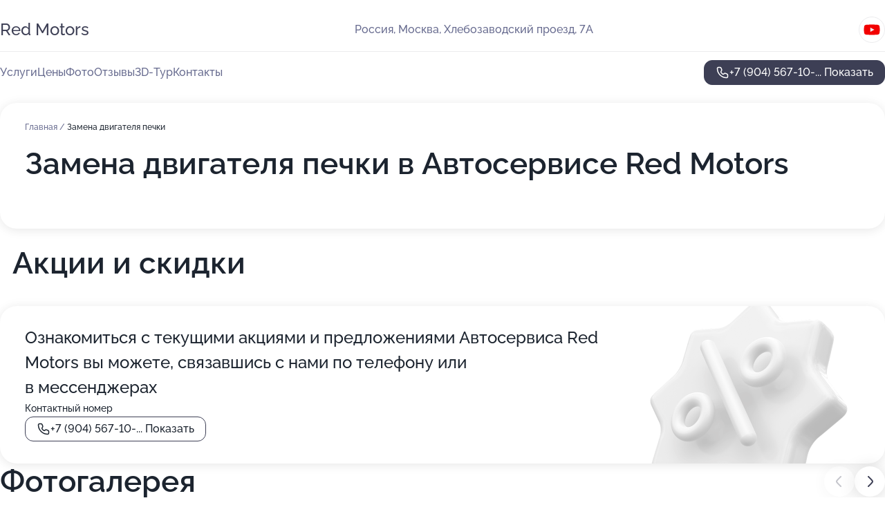

--- FILE ---
content_type: text/html; charset=utf-8
request_url: https://red-motors-auto.ru/service/zamena_dvigatelya_pechki/
body_size: 24751
content:
<!DOCTYPE html>
<html lang="ru">
<head>
	<meta http-equiv="Content-Type" content="text/html; charset=utf-8">
	<meta name="viewport" content="width=device-width,maximum-scale=1,initial-scale=1,user-scalable=0">
	<meta name="format-detection" content="telephone=no">
	<meta name="theme-color" content="#3D3F55">
	<meta name="description" content="Информация о&#160;Автосервисе Red Motors на&#160;метро Нагорная">
	<link rel="icon" type="image/png" href="/favicon.png">

	<title>Автосервис Red Motors на&#160;метро Нагорная (в&#160;Хлебозаводском проезде, на&#160;метро Нагорная)</title>

	<link nonce="tsQUmFnlqSbAhaJ6H2Ufa0E7" href="//red-motors-auto.ru/build/lego2/lego2.css?v=Evk5cQF3AgE" rel="stylesheet" >

		<script type="application/ld+json">{"@context":"http:\/\/schema.org","@type":"AutomotiveBusiness","name":"\u0410\u0432\u0442\u043e\u0441\u0435\u0440\u0432\u0438\u0441 Red Motors","address":{"@type":"PostalAddress","streetAddress":"\u0425\u043b\u0435\u0431\u043e\u0437\u0430\u0432\u043e\u0434\u0441\u043a\u0438\u0439 \u043f\u0440\u043e\u0435\u0437\u0434, 7\u0410","addressLocality":"\u041c\u043e\u0441\u043a\u0432\u0430"},"url":"https:\/\/red-motors-auto.ru\/","contactPoint":{"@type":"ContactPoint","telephone":"+7\u00a0(904)\u00a0567-10-57","contactType":"customer service","areaServed":"RU","availableLanguage":"Russian"},"sameAs":["https:\/\/www.youtube.com\/channel\/UChehlR9l6pJD662uYrnCerg"],"image":"https:\/\/p2.zoon.ru\/preview\/DihXl5gP_qKo-3VtBKlo2w\/2400x1500x75\/1\/c\/b\/original_5c0065e9a24fd94f456bce39_67eb81b28223d9.40692532.jpg","aggregateRating":{"@type":"AggregateRating","ratingValue":4.7,"worstRating":1,"bestRating":5,"reviewCount":54}}</script>
		<script nonce="tsQUmFnlqSbAhaJ6H2Ufa0E7">
		window.js_base = '/js.php';
	</script>

	</head>
<body >
	 <header id="header" class="header" data-organization-id="5c0065e9a24fd94f456bce39">
	<div class="wrapper">
		<div class="header-container" data-uitest="lego-header-block">
			<div class="header-menu-activator" data-target="header-menu-activator">
				<span class="header-menu-activator__icon"></span>
			</div>

			<div class="header-title">
				<a href="/">					Red Motors
				</a>			</div>
			<div class="header-address text-3 text-secondary">Россия, Москва, Хлебозаводский проезд, 7А</div>

						<div class="header-socials flex gap-8 icon icon--36" data-target="header-socials">
									<!--noindex-->
					<a href="https://www.youtube.com/channel/UChehlR9l6pJD662uYrnCerg" data-category="youtube" rel="nofollow" target="_blank">
						<svg class="svg-icons-youtube" ><use xlink:href="/build/lego2/icons.svg?v=6q7denedKxA#youtube"></use></svg>
					</a>
					<!--/noindex-->
							</div>
					</div>

		<nav class="nav" data-target="header-nav" data-uitest="lego-navigation-block">
			<ul>
									<li data-target="header-services">
						<svg class="svg-icons-services" ><use xlink:href="/build/lego2/icons.svg?v=6q7denedKxA#services"></use></svg>
						<a data-target="header-nav-link" href="https://red-motors-auto.ru/services/" data-za="{&quot;ev_label&quot;:&quot;all_service&quot;}">Услуги</a>
					</li>
									<li data-target="header-prices">
						<svg class="svg-icons-prices" ><use xlink:href="/build/lego2/icons.svg?v=6q7denedKxA#prices"></use></svg>
						<a data-target="header-nav-link" href="https://red-motors-auto.ru/price/" data-za="{&quot;ev_label&quot;:&quot;price&quot;}">Цены</a>
					</li>
									<li data-target="header-photo">
						<svg class="svg-icons-photo" ><use xlink:href="/build/lego2/icons.svg?v=6q7denedKxA#photo"></use></svg>
						<a data-target="header-nav-link" href="https://red-motors-auto.ru/#photos" data-za="{&quot;ev_label&quot;:&quot;photos&quot;}">Фото</a>
					</li>
									<li data-target="header-reviews">
						<svg class="svg-icons-reviews" ><use xlink:href="/build/lego2/icons.svg?v=6q7denedKxA#reviews"></use></svg>
						<a data-target="header-nav-link" href="https://red-motors-auto.ru/#reviews" data-za="{&quot;ev_label&quot;:&quot;reviews&quot;}">Отзывы</a>
					</li>
									<li data-target="header-tour3d">
						<svg class="svg-icons-tour3d" ><use xlink:href="/build/lego2/icons.svg?v=6q7denedKxA#tour3d"></use></svg>
						<a data-target="header-nav-link" href="https://red-motors-auto.ru/#tour3d" data-za="{&quot;ev_label&quot;:&quot;tour3d&quot;}">3D-Тур</a>
					</li>
									<li data-target="header-contacts">
						<svg class="svg-icons-contacts" ><use xlink:href="/build/lego2/icons.svg?v=6q7denedKxA#contacts"></use></svg>
						<a data-target="header-nav-link" href="https://red-motors-auto.ru/#contacts" data-za="{&quot;ev_label&quot;:&quot;contacts&quot;}">Контакты</a>
					</li>
							</ul>

			<div class="header-controls">
				<div class="header-controls__wrapper">
					<a
	href="tel:+79045671057"
	class="phone-button button button--primary button--36 icon--20"
	data-phone="+7 (904) 567-10-57"
	data-za="{&quot;ev_sourceType&quot;:&quot;&quot;,&quot;ev_sourceId&quot;:&quot;5c0065e9a24fd94f456bce39.5b50&quot;,&quot;object_type&quot;:&quot;organization&quot;,&quot;object_id&quot;:&quot;5c0065e9a24fd94f456bce39.5b50&quot;,&quot;ev_label&quot;:&quot;premium&quot;,&quot;ev_category&quot;:&quot;phone_o_l&quot;}">
	<svg class="svg-icons-phone" ><use xlink:href="/build/lego2/icons.svg?v=6q7denedKxA#phone"></use></svg>
			<div data-target="show-phone-number">
			+7 (904) 567-10-...
			<span data-target="phone-button-show">Показать</span>
		</div>
	</a>


									</div>

							</div>

			<div class="header-nav-address">
									<div class="header-block flex gap-12 icon icon--36" data-target="header-socials">
													<!--noindex-->
							<a href="https://www.youtube.com/channel/UChehlR9l6pJD662uYrnCerg" data-category="youtube" rel="nofollow" target="_blank">
								<svg class="svg-icons-youtube" ><use xlink:href="/build/lego2/icons.svg?v=6q7denedKxA#youtube"></use></svg>
							</a>
							<!--/noindex-->
											</div>
				
				<div class="header-block text-3 text-center text-secondary">Россия, Москва, Хлебозаводский проезд, 7А</div>
			</div>
		</nav>
	</div>
</header>
<div class="header-placeholder"></div>

<div class="contacts-panel" id="contacts-panel">
	

	<div class="contacts-panel-wrapper">
								<a href="tel:+79045671057" class="contacts-panel-icon" data-phone="+7 (904) 567-10-57" data-za="{&quot;ev_sourceType&quot;:&quot;nav_panel&quot;,&quot;ev_sourceId&quot;:&quot;5c0065e9a24fd94f456bce39.5b50&quot;,&quot;object_type&quot;:&quot;organization&quot;,&quot;object_id&quot;:&quot;5c0065e9a24fd94f456bce39.5b50&quot;,&quot;ev_label&quot;:&quot;premium&quot;,&quot;ev_category&quot;:&quot;phone_o_l&quot;}">
				<svg class="svg-icons-phone_filled" ><use xlink:href="/build/lego2/icons.svg?v=6q7denedKxA#phone_filled"></use></svg>
			</a>
						</div>
</div>

<script nonce="tsQUmFnlqSbAhaJ6H2Ufa0E7" type="module">
	import { initContactsPanel } from '//red-motors-auto.ru/build/lego2/lego2.js?v=aBQmwV5uQB0';

	initContactsPanel(document.getElementById('contacts-panel'));
</script>


<script nonce="tsQUmFnlqSbAhaJ6H2Ufa0E7" type="module">
	import { initHeader } from '//red-motors-auto.ru/build/lego2/lego2.js?v=aBQmwV5uQB0';

	initHeader(document.getElementById('header'));
</script>
 	<main class="main-container">
		<div class="wrapper section-wrapper">
			<div class="service-description__wrapper">
	<section class="service-description section-block">
		<div class="page-breadcrumbs">
			<div class="breadcrumbs">
			<span>
							<a href="https://red-motors-auto.ru/">
					Главная
				</a>
						/		</span>
			<span class="active">
							Замена двигателя печки
								</span>
	</div>

		</div>
					<script nonce="tsQUmFnlqSbAhaJ6H2Ufa0E7" type="application/ld+json">{"@context":"http:\/\/schema.org","@type":"BreadcrumbList","itemListElement":[{"@type":"ListItem","position":1,"item":{"name":"\u0413\u043b\u0430\u0432\u043d\u0430\u044f","@id":"https:\/\/red-motors-auto.ru\/"}}]}</script>
		
		<div class="service-description-title">
			<h1 class="page-title">Замена двигателя печки в Автосервисе Red Motors</h1>
			<div class="service-description-title__price">
							</div>
		</div>

		<div class="service-description__text collapse collapse--text-3">
			<div class="collapse__overflow">
				<div class="collapse__text"><p> </p></div>
			</div>
		</div>
	</section>

	</div>
	<section class="section-placeholder__container">
		<h2 class="section-placeholder__title text-h2">Акции и скидки</h2>
		<div class="section-placeholder _offers">
			<div class="section-placeholder__text text-4">
				Ознакомиться с&nbsp;текущими акциями и&nbsp;предложениями
				Автосервиса Red Motors
				вы&nbsp;можете, связавшись с&nbsp;нами по&nbsp;телефону или в&nbsp;мессенджерах
			</div>
			<div class="contacts-block text-2">
		<div class="contacts-block__phone">
		<div>Контактный номер</div>
		<a
	href="tel:+79045671057"
	class="phone-button button button--secondary button--36 icon--20"
	data-phone="+7 (904) 567-10-57"
	data-za="{&quot;ev_sourceType&quot;:&quot;&quot;,&quot;ev_sourceId&quot;:&quot;5c0065e9a24fd94f456bce39.5b50&quot;,&quot;object_type&quot;:&quot;organization&quot;,&quot;object_id&quot;:&quot;5c0065e9a24fd94f456bce39.5b50&quot;,&quot;ev_label&quot;:&quot;premium&quot;,&quot;ev_category&quot;:&quot;phone_o_l&quot;}">
	<svg class="svg-icons-phone" ><use xlink:href="/build/lego2/icons.svg?v=6q7denedKxA#phone"></use></svg>
			<div data-target="show-phone-number">
			+7 (904) 567-10-...
			<span data-target="phone-button-show">Показать</span>
		</div>
	</a>

	</div>
		</div>

		</div>
	</section>
<section class="photo-section" id="photos" data-uitest="lego-gallery-block">
	<div class="section-block__title flex flex--sb">
		<h2 class="text-h2">Фотогалерея</h2>

					<div class="slider__navigation" data-target="slider-navigation">
				<button class="slider__control prev" data-target="slider-prev">
					<svg class="svg-icons-arrow" ><use xlink:href="/build/lego2/icons.svg?v=6q7denedKxA#arrow"></use></svg>
				</button>
				<button class="slider__control next" data-target="slider-next">
					<svg class="svg-icons-arrow" ><use xlink:href="/build/lego2/icons.svg?v=6q7denedKxA#arrow"></use></svg>
				</button>
			</div>
			</div>

	<div class="section-block__slider" data-target="slider-container" data-total="40" data-owner-type="organization" data-owner-id="5c0065e9a24fd94f456bce39">
		<div class="photo-section__slider swiper-wrapper">
						<div class="photo-section__slide swiper-slide" data-id="67eb81b4bd7184f1530a3933" data-target="photo-slide-item" data-index="0">
				<img src="https://p2.zoon.ru/preview/FRjDEDIGoT3GIx-OGr3ODA/1280x421x85/1/c/b/original_5c0065e9a24fd94f456bce39_67eb81b28223d9.40692532.jpg" loading="lazy" alt="">
			</div>
						<div class="photo-section__slide swiper-slide" data-id="67e19633e419ac0edc024750" data-target="photo-slide-item" data-index="1">
				<img src="https://p1.zoon.ru/preview/87inmoqpdQ6j7zzSICyfBw/1181x800x85/1/7/e/original_5c0065e9a24fd94f456bce39_67e1963300dec7.47854744.jpg" loading="lazy" alt="">
			</div>
						<div class="photo-section__slide swiper-slide" data-id="67e1a98f84986e5fab02d7f6" data-target="photo-slide-item" data-index="2">
				<img src="https://p2.zoon.ru/preview/UYMFE30lPySRMMkAXnBnBw/1280x666x85/1/5/7/original_5c0065e9a24fd94f456bce39_67e1a98f8c39d5.25924975.jpg" loading="lazy" alt="">
			</div>
						<div class="photo-section__slide swiper-slide" data-id="5fcbe53fee58cb60422ba4b6" data-target="photo-slide-item" data-index="3">
				<img src="https://p2.zoon.ru/preview/gVrgcuQe_FeavHGhO7P5Mg/1200x800x85/1/f/5/original_5c0065e9a24fd94f456bce3a_5fcbe53faecf4.jpg" loading="lazy" alt="">
			</div>
						<div class="photo-section__slide swiper-slide" data-id="5f7afc7376762c71676f8fa9" data-target="photo-slide-item" data-index="4">
				<img src="https://p2.zoon.ru/preview/efJlLHInofh3SAaC2tjMNQ/1067x800x85/1/2/e/original_5c0065e9a24fd94f456bce3a_5f7afc7328971.jpg" loading="lazy" alt="">
			</div>
						<div class="photo-section__slide swiper-slide" data-id="67e1971523d6fe3787025de9" data-target="photo-slide-item" data-index="5">
				<img src="https://p0.zoon.ru/preview/wMBgB9bTHFyIdCBNJJm1wA/1280x720x85/1/b/6/original_5c0065e9a24fd94f456bce39_67e1971536b071.07674483.jpg" loading="lazy" alt="">
			</div>
						<div class="photo-section__slide swiper-slide" data-id="5cf627ce06ac026bb12f1f40" data-target="photo-slide-item" data-index="6">
				<img src="https://p2.zoon.ru/preview/ZUNO7O3GyS0dSalYSJ13KA/1280x800x85/1/1/0/original_5c0065e9a24fd94f456bce3a_5cf627ce24dbc.jpg" loading="lazy" alt="">
			</div>
						<div class="photo-section__slide swiper-slide" data-id="5fcbe545a08a4502ba327ef1" data-target="photo-slide-item" data-index="7">
				<img src="https://p0.zoon.ru/preview/gCdta6zoH4PJov7cBeKgxQ/1200x800x85/1/4/6/original_5c0065e9a24fd94f456bce3a_5fcbe544e9e58.jpg" loading="lazy" alt="">
			</div>
						<div class="photo-section__slide swiper-slide" data-id="5f7afce7115fef772375e6a0" data-target="photo-slide-item" data-index="8">
				<img src="https://p0.zoon.ru/preview/6brM9P4ZWaNDmM2kFczNdA/1067x800x85/1/5/5/original_5c0065e9a24fd94f456bce3a_5f7afce7567ea.jpg" loading="lazy" alt="">
			</div>
						<div class="photo-section__slide swiper-slide" data-id="67e19714937e37d4680e733d" data-target="photo-slide-item" data-index="9">
				<img src="https://p2.zoon.ru/preview/S0OTGsh6kvemaGvFAYhUuQ/1067x800x85/1/7/3/original_5c0065e9a24fd94f456bce39_67e19713f0ea78.28374933.jpg" loading="lazy" alt="">
			</div>
						<div class="photo-section__slide swiper-slide" data-id="5fcbe6338fa8df4a4462a348" data-target="photo-slide-item" data-index="10">
				<img src="https://p0.zoon.ru/preview/tpg6Rs8_GL1wGZVh8C82zw/1200x800x85/1/8/d/original_5c0065e9a24fd94f456bce3a_5fcbe632d06c3.jpg" loading="lazy" alt="">
			</div>
						<div class="photo-section__slide swiper-slide" data-id="67e1992231574013ee03fe95" data-target="photo-slide-item" data-index="11">
				<img src="https://p0.zoon.ru/preview/a4B0tHzrUN1q7Uybrc3MRA/1200x800x85/1/3/2/original_5c0065e9a24fd94f456bce39_67e199224bdba6.85398450.jpg" loading="lazy" alt="">
			</div>
						<div class="photo-section__slide swiper-slide" data-id="67e197364da0c3155d0143f1" data-target="photo-slide-item" data-index="12">
				<img src="https://p2.zoon.ru/preview/mZbmFesyIaZNVKwf7iFiZA/800x800x85/1/9/8/original_5c0065e9a24fd94f456bce39_67e197358f2dd3.36004745.jpg" loading="lazy" alt="">
			</div>
						<div class="photo-section__slide swiper-slide" data-id="67e19736e6e1684e3c0a906a" data-target="photo-slide-item" data-index="13">
				<img src="https://p0.zoon.ru/preview/irgVpSx2yCy_xeLPoo5UGw/600x800x85/1/b/b/original_5c0065e9a24fd94f456bce39_67e197368f4e65.25603093.jpg" loading="lazy" alt="">
			</div>
						<div class="photo-section__slide swiper-slide" data-id="67e197370852e07dda0ac4fb" data-target="photo-slide-item" data-index="14">
				<img src="https://p1.zoon.ru/preview/e1DiPuU-cnicgZmWRw3IFA/603x800x85/1/9/b/original_5c0065e9a24fd94f456bce39_67e197372089b6.74704287.jpg" loading="lazy" alt="">
			</div>
						<div class="photo-section__slide swiper-slide" data-id="67e1977dd2ec95d07306bceb" data-target="photo-slide-item" data-index="15">
				<img src="https://p0.zoon.ru/preview/BvwVObJCdfl9c1ijRVYIpQ/600x800x85/1/a/7/original_5c0065e9a24fd94f456bce39_67e1977d854fe7.73132019.jpg" loading="lazy" alt="">
			</div>
						<div class="photo-section__slide swiper-slide" data-id="67e1977e872237137d0c366e" data-target="photo-slide-item" data-index="16">
				<img src="https://p1.zoon.ru/preview/pg2qhcJ3dRGSLI4Jr9NQJw/800x800x85/1/d/5/original_5c0065e9a24fd94f456bce39_67e1977e2470e3.72005485.jpg" loading="lazy" alt="">
			</div>
						<div class="photo-section__slide swiper-slide" data-id="67e1977e8e5d6637e00bc548" data-target="photo-slide-item" data-index="17">
				<img src="https://p2.zoon.ru/preview/OYdWcBr_vIw5BXAUP4sfHw/800x800x85/1/6/5/original_5c0065e9a24fd94f456bce39_67e1977ea762b9.32577105.jpg" loading="lazy" alt="">
			</div>
						<div class="photo-section__slide swiper-slide" data-id="67e1977fef271c03d30e26a9" data-target="photo-slide-item" data-index="18">
				<img src="https://p0.zoon.ru/preview/SVeOyBufW6rrH6oCagkBhg/800x800x85/1/2/2/original_5c0065e9a24fd94f456bce39_67e1977f38c173.86132933.jpg" loading="lazy" alt="">
			</div>
						<div class="photo-section__slide swiper-slide" data-id="67e197803f3a94e0f201785b" data-target="photo-slide-item" data-index="19">
				<img src="https://p1.zoon.ru/preview/gcyPmRVOT76hqIl3B5BgiQ/800x800x85/1/5/7/original_5c0065e9a24fd94f456bce39_67e1978017a233.98314613.jpg" loading="lazy" alt="">
			</div>
						<div class="photo-section__slide swiper-slide" data-id="67e1979a9a21ad41d4081ace" data-target="photo-slide-item" data-index="20">
				<img src="https://p0.zoon.ru/preview/m0ptL3o6Are7KypwP0xFLg/600x800x85/1/5/0/original_5c0065e9a24fd94f456bce39_67e1979a27f4f8.62094021.jpg" loading="lazy" alt="">
			</div>
						<div class="photo-section__slide swiper-slide" data-id="67e197ea9a21ad41d4081ad2" data-target="photo-slide-item" data-index="21">
				<img src="https://p0.zoon.ru/preview/QJc6J7tsPHDqUF_k9kbvHg/1067x800x85/1/4/1/original_5c0065e9a24fd94f456bce39_67e197ea2e2a46.17259478.jpg" loading="lazy" alt="">
			</div>
						<div class="photo-section__slide swiper-slide" data-id="67e197f78cf7b6d78007588f" data-target="photo-slide-item" data-index="22">
				<img src="https://p1.zoon.ru/preview/TIJ6MLbjHyoMiSO3Y33FuQ/600x800x85/1/c/d/original_5c0065e9a24fd94f456bce39_67e197f6cbaf31.80260821.jpg" loading="lazy" alt="">
			</div>
						<div class="photo-section__slide swiper-slide" data-id="67e198084ee90a0f2b0737cc" data-target="photo-slide-item" data-index="23">
				<img src="https://p0.zoon.ru/preview/i8GahJU0C_SbR7DKBrQ5yw/1067x800x85/1/3/4/original_5c0065e9a24fd94f456bce39_67e19808393b06.57735265.jpg" loading="lazy" alt="">
			</div>
						<div class="photo-section__slide swiper-slide" data-id="67e19819342e4feed708b36d" data-target="photo-slide-item" data-index="24">
				<img src="https://p2.zoon.ru/preview/cgQqKQSlmoAGk7vA9_eJbw/1280x720x85/1/2/0/original_5c0065e9a24fd94f456bce39_67e1980960a079.63078079.jpg" loading="lazy" alt="">
			</div>
						<div class="photo-section__slide swiper-slide" data-id="67e1981e1f3407de5308d71f" data-target="photo-slide-item" data-index="25">
				<img src="https://p1.zoon.ru/preview/C9rkW7JY_YHPgM2KEAX3nQ/1067x800x85/1/d/4/original_5c0065e9a24fd94f456bce39_67e1981daaf788.99824664.jpg" loading="lazy" alt="">
			</div>
						<div class="photo-section__slide swiper-slide" data-id="67e1983677c562e7ad091f2b" data-target="photo-slide-item" data-index="26">
				<img src="https://p1.zoon.ru/preview/0_rOcE90_wmwH38WtLc6gQ/600x800x85/1/d/c/original_5c0065e9a24fd94f456bce39_67e1982e360882.31560933.jpg" loading="lazy" alt="">
			</div>
						<div class="photo-section__slide swiper-slide" data-id="67e1983723d6fe3787025ded" data-target="photo-slide-item" data-index="27">
				<img src="https://p2.zoon.ru/preview/DAMANrPw8Z5l3a_loZk9KQ/1067x800x85/1/5/2/original_5c0065e9a24fd94f456bce39_67e19837391001.06729045.jpg" loading="lazy" alt="">
			</div>
						<div class="photo-section__slide swiper-slide" data-id="67e19851fbf46c430e00e629" data-target="photo-slide-item" data-index="28">
				<img src="https://p2.zoon.ru/preview/HMXveLq_efYIF-tYua3Zig/800x800x85/1/2/9/original_5c0065e9a24fd94f456bce39_67e1985195a2e2.64391999.jpg" loading="lazy" alt="">
			</div>
						<div class="photo-section__slide swiper-slide" data-id="67e1986a4d9fe4239904a21e" data-target="photo-slide-item" data-index="29">
				<img src="https://p2.zoon.ru/preview/1EdygqMXKmsNBoSqFDZgCw/1280x720x85/1/b/0/original_5c0065e9a24fd94f456bce39_67e19869a8d485.54740104.jpg" loading="lazy" alt="">
			</div>
						<div class="photo-section__slide swiper-slide" data-id="67e1986b9f4fbddaa60671fc" data-target="photo-slide-item" data-index="30">
				<img src="https://p1.zoon.ru/preview/rp6ItbT9u8m7_462JtPHMA/1067x800x85/1/a/8/original_5c0065e9a24fd94f456bce39_67e1986b58e3d1.97436920.jpg" loading="lazy" alt="">
			</div>
						<div class="photo-section__slide swiper-slide" data-id="67e1986d31574013ee03fe8f" data-target="photo-slide-item" data-index="31">
				<img src="https://p0.zoon.ru/preview/4SzuKzNCLmd3JqDz4_3jSA/800x800x85/1/5/0/original_5c0065e9a24fd94f456bce39_67e1986d528b87.69284260.jpg" loading="lazy" alt="">
			</div>
						<div class="photo-section__slide swiper-slide" data-id="67e19870129e00a0890a5934" data-target="photo-slide-item" data-index="32">
				<img src="https://p0.zoon.ru/preview/u-lWFdsPerp9FiYMbFkc9w/1200x800x85/1/9/d/original_5c0065e9a24fd94f456bce39_67e1985904ed97.15490455.jpg" loading="lazy" alt="">
			</div>
						<div class="photo-section__slide swiper-slide" data-id="67e198760ef6801139082ec6" data-target="photo-slide-item" data-index="33">
				<img src="https://p2.zoon.ru/preview/xOqT7QdRFQB7llvmThWztQ/1200x800x85/1/2/3/original_5c0065e9a24fd94f456bce39_67e198768b8803.05771908.jpg" loading="lazy" alt="">
			</div>
						<div class="photo-section__slide swiper-slide" data-id="67e1988731574013ee03fe93" data-target="photo-slide-item" data-index="34">
				<img src="https://p1.zoon.ru/preview/xeYGUm_qzENmKCwO21pJzw/1067x800x85/1/3/8/original_5c0065e9a24fd94f456bce39_67e198726b5327.32208584.jpg" loading="lazy" alt="">
			</div>
						<div class="photo-section__slide swiper-slide" data-id="67e198b0f4e20939410996c1" data-target="photo-slide-item" data-index="35">
				<img src="https://p1.zoon.ru/preview/KB2wjrxrdt4RteZvEFqRDA/1200x800x85/1/5/2/original_5c0065e9a24fd94f456bce39_67e1989e0dbb21.05955264.jpg" loading="lazy" alt="">
			</div>
						<div class="photo-section__slide swiper-slide" data-id="67e198c961504fee9309284f" data-target="photo-slide-item" data-index="36">
				<img src="https://p2.zoon.ru/preview/VZ5r8uzMmlicBzqt7R1iiQ/1280x720x85/1/a/f/original_5c0065e9a24fd94f456bce39_67e198b1b89430.27108893.jpg" loading="lazy" alt="">
			</div>
						<div class="photo-section__slide swiper-slide" data-id="67e198e42741542ebb06236b" data-target="photo-slide-item" data-index="37">
				<img src="https://p0.zoon.ru/preview/iQAY5bLHPsPEg7Lx82VGWQ/1067x800x85/1/9/a/original_5c0065e9a24fd94f456bce39_67e198cc3ac941.61061152.jpg" loading="lazy" alt="">
			</div>
						<div class="photo-section__slide swiper-slide" data-id="67e198f1251b0b47310aee17" data-target="photo-slide-item" data-index="38">
				<img src="https://p0.zoon.ru/preview/52U7zziLqiULNW2EuMR5cw/1200x800x85/1/f/9/original_5c0065e9a24fd94f456bce39_67e198ea48deb0.31698419.jpg" loading="lazy" alt="">
			</div>
						<div class="photo-section__slide swiper-slide" data-id="67e19914ec4e590c3e0a9597" data-target="photo-slide-item" data-index="39">
				<img src="https://p0.zoon.ru/preview/kF9mRVAg9AcY3QMK4BkCDw/1200x800x85/1/f/f/original_5c0065e9a24fd94f456bce39_67e19901c7c742.02133038.jpg" loading="lazy" alt="">
			</div>
					</div>
	</div>

	<div class="slider__pagination" data-target="slider-pagination"></div>
</section>

<script nonce="tsQUmFnlqSbAhaJ6H2Ufa0E7" type="module">
	import { initPhotos } from '//red-motors-auto.ru/build/lego2/lego2.js?v=aBQmwV5uQB0';

	const node = document.getElementById('photos');
	initPhotos(node);
</script>
<section class="reviews-section section-block" id="reviews" data-uitest="lego-reviews-block">
	<div class="section-block__title flex flex--sb">
		<h2 class="text-h2">
			Отзывы
		</h2>

				<div class="slider__navigation" data-target="slider-navigation">
			<button class="slider__control prev" data-target="slider-prev">
				<svg class="svg-icons-arrow" ><use xlink:href="/build/lego2/icons.svg?v=6q7denedKxA#arrow"></use></svg>
			</button>
			<button class="slider__control next" data-target="slider-next">
				<svg class="svg-icons-arrow" ><use xlink:href="/build/lego2/icons.svg?v=6q7denedKxA#arrow"></use></svg>
			</button>
		</div>
			</div>

	<div class="reviews-section__list" data-target="slider-container">
		<div class="reviews-section__slider swiper-wrapper" data-target="review-section-slides">
							<div
	class="reviews-section-item swiper-slide "
	data-id="65ca42132e8a82237a0b2f54"
	data-owner-id="5c0065e9a24fd94f456bce39"
	data-target="review">
	<div  class="flex flex--center-y gap-12">
		<div class="reviews-section-item__avatar">
										<svg class="svg-icons-user" ><use xlink:href="/build/lego2/icons.svg?v=6q7denedKxA#user"></use></svg>
					</div>
		<div class="reviews-section-item__head">
			<div class="reviews-section-item__head-top flex flex--center-y gap-16">
				<div class="flex flex--center-y gap-8">
										<div class="stars stars--16" style="--rating: 1">
						<div class="stars__rating">
							<div class="stars stars--filled"></div>
						</div>
					</div>
					<div class="reviews-section-item__mark text-3">
						1,0
					</div>
				</div>
											</div>

			<div class="reviews-section-item__name text-3 fade">
				Дмитрий Шмелев
			</div>
		</div>
	</div>
					<div class="reviews-section-item__descr collapse collapse--text-2 mt-8">
			<div class="collapse__overflow">
				<div class="collapse__text">
																<div>
							<span class="reviews-section-item__text-title">Преимущества:</span> Расположение
						</div>
																<div>
							<span class="reviews-section-item__text-title">Недостатки:</span> Уже неделю отмораживаются с техосмотром , постоянно переносят время
						</div>
																<div>
							<span class="reviews-section-item__text-title">Комментарий:</span>
							Не рекомендую , с виду нормальная контора , но постоянно динамят
						</div>
									</div>
			</div>
		</div>
			<div class="reviews-section-item__date text-2 text-secondary mt-8">
		12 февраля 2024 Отзыв взят с сайта Zoon.ru
	</div>
</div>

							<div
	class="reviews-section-item swiper-slide "
	data-id="63c1a637fe64f54d3b00ba5d"
	data-owner-id="5c0065e9a24fd94f456bce39"
	data-target="review">
	<div  class="flex flex--center-y gap-12">
		<div class="reviews-section-item__avatar">
										<svg class="svg-icons-user" ><use xlink:href="/build/lego2/icons.svg?v=6q7denedKxA#user"></use></svg>
					</div>
		<div class="reviews-section-item__head">
			<div class="reviews-section-item__head-top flex flex--center-y gap-16">
				<div class="flex flex--center-y gap-8">
										<div class="stars stars--16" style="--rating: 5">
						<div class="stars__rating">
							<div class="stars stars--filled"></div>
						</div>
					</div>
					<div class="reviews-section-item__mark text-3">
						5,0
					</div>
				</div>
											</div>

			<div class="reviews-section-item__name text-3 fade">
				Gaeth Matar
			</div>
		</div>
	</div>
					<div class="reviews-section-item__descr collapse collapse--text-2 mt-8">
			<div class="collapse__overflow">
				<div class="collapse__text">
																<div>
							<span class="reviews-section-item__text-title">Преимущества:</span> Заехал в это место по просьбе друга.Помыл и высушил машину.Спасибо профессионалам.Там действительно есть что-то замечательное и цены у них соответствующие
						</div>
																<div>
							<span class="reviews-section-item__text-title">Недостатки:</span> П
						</div>
																<div>
							<span class="reviews-section-item__text-title">Комментарий:</span>
							Заехал в это место по просьбе друга.Помыл и высушил машину.Спасибо профессионалам.Там действительно есть что-то замечательное и цены у них соответствующие
						</div>
									</div>
			</div>
		</div>
			<div class="reviews-section-item__date text-2 text-secondary mt-8">
		13 января 2023 Отзыв взят с сайта Zoon.ru
	</div>
</div>

							<div
	class="reviews-section-item swiper-slide "
	data-id="619a43793a929a30256056c3"
	data-owner-id="5c0065e9a24fd94f456bce39"
	data-target="review">
	<div  class="flex flex--center-y gap-12">
		<div class="reviews-section-item__avatar">
										<svg class="svg-icons-user" ><use xlink:href="/build/lego2/icons.svg?v=6q7denedKxA#user"></use></svg>
					</div>
		<div class="reviews-section-item__head">
			<div class="reviews-section-item__head-top flex flex--center-y gap-16">
				<div class="flex flex--center-y gap-8">
										<div class="stars stars--16" style="--rating: ">
						<div class="stars__rating">
							<div class="stars stars--filled"></div>
						</div>
					</div>
					<div class="reviews-section-item__mark text-3">
						0,0
					</div>
				</div>
											</div>

			<div class="reviews-section-item__name text-3 fade">
				Денис
			</div>
		</div>
	</div>
					<div class="reviews-section-item__descr collapse collapse--text-2 mt-8">
			<div class="collapse__overflow">
				<div class="collapse__text">
					Обратился в Red Motors с проблемой АКПП на RAV4. Созвонились, приехал, оставил авто. 
Много писать не буду, понравилось отношение, внутренняя обстановка, всегда на связи, фото/видео отчеты о работе. 
Работу выполнили быстро и качественно. Дали обоснованные рекомендации по общему состоянию авто, критические там же все и поменял.
Теперь это &quot;мой&quot; автосервис! Ребята, Вам только успехов в работе! А от подарка я в восторге (полировка фар и чистка салона)
				</div>
			</div>
		</div>
			<div class="reviews-section-item__date text-2 text-secondary mt-8">
		21 ноября 2021 Отзыв взят с сайта Zoon.ru
	</div>
</div>

							<div
	class="reviews-section-item swiper-slide "
	data-id="61220e30c39573467f39137a"
	data-owner-id="5c0065e9a24fd94f456bce39"
	data-target="review">
	<div  class="flex flex--center-y gap-12">
		<div class="reviews-section-item__avatar">
										<svg class="svg-icons-user" ><use xlink:href="/build/lego2/icons.svg?v=6q7denedKxA#user"></use></svg>
					</div>
		<div class="reviews-section-item__head">
			<div class="reviews-section-item__head-top flex flex--center-y gap-16">
				<div class="flex flex--center-y gap-8">
										<div class="stars stars--16" style="--rating: ">
						<div class="stars__rating">
							<div class="stars stars--filled"></div>
						</div>
					</div>
					<div class="reviews-section-item__mark text-3">
						0,0
					</div>
				</div>
											</div>

			<div class="reviews-section-item__name text-3 fade">
				Анонимный пользователь
			</div>
		</div>
	</div>
					<div class="reviews-section-item__descr collapse collapse--text-2 mt-8">
			<div class="collapse__overflow">
				<div class="collapse__text">
					Делал в данном центре ТО автомобиля, все сделали за часа два-три, все хорошо было выполнено, качеством доволен. Мастер-приемщик все по делу сделал, не навязывал лишних услуг, очень компетентный, ответил на все вопросы. Выбрал сервис через интернет и по отзывам. Посещением доволен.
				</div>
			</div>
		</div>
			<div class="reviews-section-item__date text-2 text-secondary mt-8">
		18 августа 2021 Отзыв взят с сайта Zoon.ru
	</div>
</div>

							<div
	class="reviews-section-item swiper-slide "
	data-id="611e0aaa3566034a0758aacb"
	data-owner-id="5c0065e9a24fd94f456bce39"
	data-target="review">
	<div  class="flex flex--center-y gap-12">
		<div class="reviews-section-item__avatar">
										<svg class="svg-icons-user" ><use xlink:href="/build/lego2/icons.svg?v=6q7denedKxA#user"></use></svg>
					</div>
		<div class="reviews-section-item__head">
			<div class="reviews-section-item__head-top flex flex--center-y gap-16">
				<div class="flex flex--center-y gap-8">
										<div class="stars stars--16" style="--rating: 5">
						<div class="stars__rating">
							<div class="stars stars--filled"></div>
						</div>
					</div>
					<div class="reviews-section-item__mark text-3">
						5,0
					</div>
				</div>
											</div>

			<div class="reviews-section-item__name text-3 fade">
				Алексей
			</div>
		</div>
	</div>
					<div class="reviews-section-item__descr collapse collapse--text-2 mt-8">
			<div class="collapse__overflow">
				<div class="collapse__text">
					Уже два раза посещал автосервис, отличный сервис с хорошими мастерами. В последний свой визит воспользовался услугами электрика, выбивало ошибки двигателя. Специалист был внимателен к деталям всего процесса работы, результат которого, это устранение поломки. Так как я присутствовал при обслуживании своего авто, так же понравилось и человеческое обращение, как все доходчиво объясняли. Проведенной работой остался доволен, езжу, катаюсь без каких-либо проблем.
				</div>
			</div>
		</div>
			<div class="reviews-section-item__date text-2 text-secondary mt-8">
		16 августа 2021 Отзыв взят с сайта Zoon.ru
	</div>
</div>

							<div
	class="reviews-section-item swiper-slide "
	data-id="6114dc0e9967093fcf0086fb"
	data-owner-id="5c0065e9a24fd94f456bce39"
	data-target="review">
	<div  class="flex flex--center-y gap-12">
		<div class="reviews-section-item__avatar">
										<svg class="svg-icons-user" ><use xlink:href="/build/lego2/icons.svg?v=6q7denedKxA#user"></use></svg>
					</div>
		<div class="reviews-section-item__head">
			<div class="reviews-section-item__head-top flex flex--center-y gap-16">
				<div class="flex flex--center-y gap-8">
										<div class="stars stars--16" style="--rating: 5">
						<div class="stars__rating">
							<div class="stars stars--filled"></div>
						</div>
					</div>
					<div class="reviews-section-item__mark text-3">
						5,0
					</div>
				</div>
											</div>

			<div class="reviews-section-item__name text-3 fade">
				Анонимный пользователь
			</div>
		</div>
	</div>
					<div class="reviews-section-item__descr collapse collapse--text-2 mt-8">
			<div class="collapse__overflow">
				<div class="collapse__text">
					Обратился в первый раз, мне делали кузовной ремонт. С мастерами не общался, общался только с менеджером. Могу сказать, что он клиенториентирован. Детали, которые были под замену, оформлял менеджер, который меня вёл. Специалисты полностью осмотрели автомобиль, подсказали что можно исправить. Я выбрал именно этот автосервис, так как мне его посоветовал друг. Качество услуг и скорость выполнения работ меня устроили.
				</div>
			</div>
		</div>
			<div class="reviews-section-item__date text-2 text-secondary mt-8">
		11 августа 2021, отредактирован 12 августа 2021 в 11:55 Отзыв взят с сайта Zoon.ru
	</div>
</div>

							<div
	class="reviews-section-item swiper-slide "
	data-id="6113702be3dad26fd50b73ae"
	data-owner-id="5c0065e9a24fd94f456bce39"
	data-target="review">
	<div  class="flex flex--center-y gap-12">
		<div class="reviews-section-item__avatar">
										<svg class="svg-icons-user" ><use xlink:href="/build/lego2/icons.svg?v=6q7denedKxA#user"></use></svg>
					</div>
		<div class="reviews-section-item__head">
			<div class="reviews-section-item__head-top flex flex--center-y gap-16">
				<div class="flex flex--center-y gap-8">
										<div class="stars stars--16" style="--rating: 4">
						<div class="stars__rating">
							<div class="stars stars--filled"></div>
						</div>
					</div>
					<div class="reviews-section-item__mark text-3">
						4,0
					</div>
				</div>
											</div>

			<div class="reviews-section-item__name text-3 fade">
				Вадим
			</div>
		</div>
	</div>
					<div class="reviews-section-item__descr collapse collapse--text-2 mt-8">
			<div class="collapse__overflow">
				<div class="collapse__text">
					Посещаю автосервис по необходимости, периодически делаю ТО раз в год. В последний раз мне делали ТО. Была замена масла, фильтров, техническое обслуживание. Меняли салонный фильтр, воздушный фильтр, был плановый осмотр и плановая замена. Запчасти привозил свои, покупал в другом месте. Дальше по плану требуется очередное ТО. Диагностику автомобиля в этом году ещё не делал, планирую. Мастера общались со мной нормально, мне всё понравилось.
				</div>
			</div>
		</div>
			<div class="reviews-section-item__date text-2 text-secondary mt-8">
		9 августа 2021 Отзыв взят с сайта Zoon.ru
	</div>
</div>

							<div
	class="reviews-section-item swiper-slide "
	data-id="60f1989231e85619dc6db3bc"
	data-owner-id="5c0065e9a24fd94f456bce39"
	data-target="review">
	<div  class="flex flex--center-y gap-12">
		<div class="reviews-section-item__avatar">
										<svg class="svg-icons-user" ><use xlink:href="/build/lego2/icons.svg?v=6q7denedKxA#user"></use></svg>
					</div>
		<div class="reviews-section-item__head">
			<div class="reviews-section-item__head-top flex flex--center-y gap-16">
				<div class="flex flex--center-y gap-8">
										<div class="stars stars--16" style="--rating: 5">
						<div class="stars__rating">
							<div class="stars stars--filled"></div>
						</div>
					</div>
					<div class="reviews-section-item__mark text-3">
						5,0
					</div>
				</div>
											</div>

			<div class="reviews-section-item__name text-3 fade">
				Нелли
			</div>
		</div>
	</div>
					<div class="reviews-section-item__descr collapse collapse--text-2 mt-8">
			<div class="collapse__overflow">
				<div class="collapse__text">
					В Red Motors у меня была первая услуга, по-моему, подшипники или шаровые меняла, второй раз у меня в машине ошибка двигателя была, ошибку двигателя исправляли в электронике. Мне все понравилось в работе специалистов понимание, и то, что ребята быстро все починили без проблем. Качественно выполнена работа, слава богу, все хорошо, пока претензий нет. Профессионалы в Red Motors, ребята знают свою работу, молодцы! Подходят с пониманием, если даже нет записи, стараются принять с поломкой срочной, что-то сделать, найти окошечко какое-нибудь. Все доброжелательные. Не расписывают прямо подробно все свои действия, конечно, но дают бумагу о выполненных работах, там также написано все понятно. Комната отдыха есть в сервисе, но я ей не пользовалась, потому что всегда машину оставляла и уходила.
				</div>
			</div>
		</div>
			<div class="reviews-section-item__date text-2 text-secondary mt-8">
		12 июля 2021, отредактирован 19 июля 2021 в 17:39 Отзыв взят с сайта Zoon.ru
	</div>
</div>

							<div
	class="reviews-section-item swiper-slide "
	data-id="60d9e5f74e41dc53bc36fb9a"
	data-owner-id="5c0065e9a24fd94f456bce39"
	data-target="review">
	<div  class="flex flex--center-y gap-12">
		<div class="reviews-section-item__avatar">
										<svg class="svg-icons-user" ><use xlink:href="/build/lego2/icons.svg?v=6q7denedKxA#user"></use></svg>
					</div>
		<div class="reviews-section-item__head">
			<div class="reviews-section-item__head-top flex flex--center-y gap-16">
				<div class="flex flex--center-y gap-8">
										<div class="stars stars--16" style="--rating: 5">
						<div class="stars__rating">
							<div class="stars stars--filled"></div>
						</div>
					</div>
					<div class="reviews-section-item__mark text-3">
						5,0
					</div>
				</div>
											</div>

			<div class="reviews-section-item__name text-3 fade">
				Алексей
			</div>
		</div>
	</div>
					<div class="reviews-section-item__descr collapse collapse--text-2 mt-8">
			<div class="collapse__overflow">
				<div class="collapse__text">
					Автосервис посетили только первый раз. Был шиномонтаж. Мастер выполнил работу за 40 минут. Специалисты понравились. Администратор сразу сориентировал по времени ожидания. Всю информацию предоставили. Решил обратиться по рекомендации знакомых, и плюс местоположение мне очень удобно. Тут все рядом с моим офисом. Остались довольны качеством услуг.
				</div>
			</div>
		</div>
			<div class="reviews-section-item__date text-2 text-secondary mt-8">
		25 июня 2021 Отзыв взят с сайта Zoon.ru
	</div>
</div>

							<div
	class="reviews-section-item swiper-slide "
	data-id="60d94bfb086a0076fd31e6f6"
	data-owner-id="5c0065e9a24fd94f456bce39"
	data-target="review">
	<div  class="flex flex--center-y gap-12">
		<div class="reviews-section-item__avatar">
										<svg class="svg-icons-user" ><use xlink:href="/build/lego2/icons.svg?v=6q7denedKxA#user"></use></svg>
					</div>
		<div class="reviews-section-item__head">
			<div class="reviews-section-item__head-top flex flex--center-y gap-16">
				<div class="flex flex--center-y gap-8">
										<div class="stars stars--16" style="--rating: 5">
						<div class="stars__rating">
							<div class="stars stars--filled"></div>
						</div>
					</div>
					<div class="reviews-section-item__mark text-3">
						5,0
					</div>
				</div>
											</div>

			<div class="reviews-section-item__name text-3 fade">
				Александр
			</div>
		</div>
	</div>
					<div class="reviews-section-item__descr collapse collapse--text-2 mt-8">
			<div class="collapse__overflow">
				<div class="collapse__text">
					Посещал данный техцентр. Последний раз менял моторное масло, оставлял машину на время проведения работ, все сделали быстро. Мастера больше делают, чем говорят. Приемщик встретил хорошо. Я остался максимально доволен посещением техцентра.
				</div>
			</div>
		</div>
			<div class="reviews-section-item__date text-2 text-secondary mt-8">
		24 июня 2021 Отзыв взят с сайта Zoon.ru
	</div>
</div>

							<div
	class="reviews-section-item swiper-slide "
	data-id="60d60266e318eb49bc597ce4"
	data-owner-id="5c0065e9a24fd94f456bce39"
	data-target="review">
	<div  class="flex flex--center-y gap-12">
		<div class="reviews-section-item__avatar">
										<svg class="svg-icons-user" ><use xlink:href="/build/lego2/icons.svg?v=6q7denedKxA#user"></use></svg>
					</div>
		<div class="reviews-section-item__head">
			<div class="reviews-section-item__head-top flex flex--center-y gap-16">
				<div class="flex flex--center-y gap-8">
										<div class="stars stars--16" style="--rating: 5">
						<div class="stars__rating">
							<div class="stars stars--filled"></div>
						</div>
					</div>
					<div class="reviews-section-item__mark text-3">
						5,0
					</div>
				</div>
											</div>

			<div class="reviews-section-item__name text-3 fade">
				Владимир
			</div>
		</div>
	</div>
					<div class="reviews-section-item__descr collapse collapse--text-2 mt-8">
			<div class="collapse__overflow">
				<div class="collapse__text">
					Приезжал сюда по рекомендации делать сход-развал, мне всё понравилось, всё красиво. У меня есть свой сервис, я просто по рекомендации приехал сюда, потому что на моём сервисе не было сход-развала, а здесь есть. Все остальные вопросы я в состоянии решить сам. Я знаю здесь только одного специалиста, он мне очень понравился. Он делает всё быстро, качественно, адекватно, в срок, никаких задержек. Я приехал в назначенное время, провёл полчаса, посидел, потыкал пальцами в телефон, через полчаса мне дали машину, я очень довольный уехал. На данный момент всё хорошо. С результатом у меня никаких проблем, ничего не бьёт, всё хорошо.
				</div>
			</div>
		</div>
			<div class="reviews-section-item__date text-2 text-secondary mt-8">
		23 июня 2021, отредактирован 28 июня 2021 в 12:59 Отзыв взят с сайта Zoon.ru
	</div>
</div>

							<div
	class="reviews-section-item swiper-slide "
	data-id="60ccbe5e1fb28d018963b585"
	data-owner-id="5c0065e9a24fd94f456bce39"
	data-target="review">
	<div  class="flex flex--center-y gap-12">
		<div class="reviews-section-item__avatar">
										<svg class="svg-icons-user" ><use xlink:href="/build/lego2/icons.svg?v=6q7denedKxA#user"></use></svg>
					</div>
		<div class="reviews-section-item__head">
			<div class="reviews-section-item__head-top flex flex--center-y gap-16">
				<div class="flex flex--center-y gap-8">
										<div class="stars stars--16" style="--rating: 5">
						<div class="stars__rating">
							<div class="stars stars--filled"></div>
						</div>
					</div>
					<div class="reviews-section-item__mark text-3">
						5,0
					</div>
				</div>
											</div>

			<div class="reviews-section-item__name text-3 fade">
				Никита
			</div>
		</div>
	</div>
					<div class="reviews-section-item__descr collapse collapse--text-2 mt-8">
			<div class="collapse__overflow">
				<div class="collapse__text">
					Посещаю этот центр нечасто, по мере необходимости. В последний раз делал сход развал. Качество работы меня полностью устроило. Процедура длилась достаточно быстро, в течении получаса. Мне очень понравился профессионализм мастера и его скорость. Приемщик тоже хороший человек, все объяснил и подсказал. Посещением остался доволен.
				</div>
			</div>
		</div>
			<div class="reviews-section-item__date text-2 text-secondary mt-8">
		17 июня 2021 Отзыв взят с сайта Zoon.ru
	</div>
</div>

							<div
	class="reviews-section-item swiper-slide "
	data-id="60cc685d2b1f82183e65d171"
	data-owner-id="5c0065e9a24fd94f456bce39"
	data-target="review">
	<div  class="flex flex--center-y gap-12">
		<div class="reviews-section-item__avatar">
										<svg class="svg-icons-user" ><use xlink:href="/build/lego2/icons.svg?v=6q7denedKxA#user"></use></svg>
					</div>
		<div class="reviews-section-item__head">
			<div class="reviews-section-item__head-top flex flex--center-y gap-16">
				<div class="flex flex--center-y gap-8">
										<div class="stars stars--16" style="--rating: 4">
						<div class="stars__rating">
							<div class="stars stars--filled"></div>
						</div>
					</div>
					<div class="reviews-section-item__mark text-3">
						4,0
					</div>
				</div>
											</div>

			<div class="reviews-section-item__name text-3 fade">
				Андрей
			</div>
		</div>
	</div>
					<div class="reviews-section-item__descr collapse collapse--text-2 mt-8">
			<div class="collapse__overflow">
				<div class="collapse__text">
					Регулярно посещаю данный автосервис. Последний раз проходил небольшое ТО. Мастера выполнили свою работу достаточно быстро, примерно за день. После проведения работ отчитались, все рассказали, объяснили. Общаются открыто, хорошо, все показывают. Приемщик сориентировал по стоимости и времени ожидания. Обращаюсь в этот автоцентр, потому что устраивает качество обслуживания и стоимость услуг.
				</div>
			</div>
		</div>
			<div class="reviews-section-item__date text-2 text-secondary mt-8">
		17 июня 2021 Отзыв взят с сайта Zoon.ru
	</div>
</div>

							<div
	class="reviews-section-item swiper-slide "
	data-id="60c22c038c951132be65ddfa"
	data-owner-id="5c0065e9a24fd94f456bce39"
	data-target="review">
	<div  class="flex flex--center-y gap-12">
		<div class="reviews-section-item__avatar">
										<svg class="svg-icons-user" ><use xlink:href="/build/lego2/icons.svg?v=6q7denedKxA#user"></use></svg>
					</div>
		<div class="reviews-section-item__head">
			<div class="reviews-section-item__head-top flex flex--center-y gap-16">
				<div class="flex flex--center-y gap-8">
										<div class="stars stars--16" style="--rating: 5">
						<div class="stars__rating">
							<div class="stars stars--filled"></div>
						</div>
					</div>
					<div class="reviews-section-item__mark text-3">
						5,0
					</div>
				</div>
											</div>

			<div class="reviews-section-item__name text-3 fade">
				Григорий
			</div>
		</div>
	</div>
					<div class="reviews-section-item__descr collapse collapse--text-2 mt-8">
			<div class="collapse__overflow">
				<div class="collapse__text">
					Первый раз посетил данный центр, остался очень доволен. Делал сход-развал, обслуживал тормоза. Выбрал данный сервис по отзывам. Мастера делают свою работу отлично. У меня поломка была не очень серьезная, запчасти покупал здесь же. Работа была выполнена быстро, в течении 40 минут. Я был в зале ожидания. Ко мне подходил работник, который делал работу, все рассказывал, давал рекомендации. Это очень полезно.
				</div>
			</div>
		</div>
			<div class="reviews-section-item__date text-2 text-secondary mt-8">
		10 июня 2021 Отзыв взят с сайта Zoon.ru
	</div>
</div>

							<div
	class="reviews-section-item swiper-slide "
	data-id="60be3b4f8dfa813296216946"
	data-owner-id="5c0065e9a24fd94f456bce39"
	data-target="review">
	<div  class="flex flex--center-y gap-12">
		<div class="reviews-section-item__avatar">
										<svg class="svg-icons-user" ><use xlink:href="/build/lego2/icons.svg?v=6q7denedKxA#user"></use></svg>
					</div>
		<div class="reviews-section-item__head">
			<div class="reviews-section-item__head-top flex flex--center-y gap-16">
				<div class="flex flex--center-y gap-8">
										<div class="stars stars--16" style="--rating: 5">
						<div class="stars__rating">
							<div class="stars stars--filled"></div>
						</div>
					</div>
					<div class="reviews-section-item__mark text-3">
						5,0
					</div>
				</div>
											</div>

			<div class="reviews-section-item__name text-3 fade">
				Вадим
			</div>
		</div>
	</div>
					<div class="reviews-section-item__descr collapse collapse--text-2 mt-8">
			<div class="collapse__overflow">
				<div class="collapse__text">
					Понравилась чистота в самом сервисе. Делали сход-развал. Была серьёзная поломка, переключение, из-за этого неровно встал руль. Я приехал делать сход-развал. За это время резину не съело, всё хорошо. Мастера всё сделали быстро. Как зарегистрировался по времени, так меня и приняли. На данный момент всё отлично, вибраций никаких нет, всё хорошо. Персонал отнёсся ко мне идеально. Обслуживание на высшем уровне. На мой взгляд работу выполнили отлично. Выбрал этот автосервис, так как нахожусь недалеко, читал отзывы. Отзывы мне понравились, я и приехал.
				</div>
			</div>
		</div>
			<div class="reviews-section-item__date text-2 text-secondary mt-8">
		7 июня 2021, отредактирован 10 июня 2021 в 9:24 Отзыв взят с сайта Zoon.ru
	</div>
</div>

							<div
	class="reviews-section-item swiper-slide "
	data-id="60ba6b3f8ff707570d2f84df"
	data-owner-id="5c0065e9a24fd94f456bce39"
	data-target="review">
	<div  class="flex flex--center-y gap-12">
		<div class="reviews-section-item__avatar">
										<svg class="svg-icons-user" ><use xlink:href="/build/lego2/icons.svg?v=6q7denedKxA#user"></use></svg>
					</div>
		<div class="reviews-section-item__head">
			<div class="reviews-section-item__head-top flex flex--center-y gap-16">
				<div class="flex flex--center-y gap-8">
										<div class="stars stars--16" style="--rating: 5">
						<div class="stars__rating">
							<div class="stars stars--filled"></div>
						</div>
					</div>
					<div class="reviews-section-item__mark text-3">
						5,0
					</div>
				</div>
											</div>

			<div class="reviews-section-item__name text-3 fade">
				Евгений
			</div>
		</div>
	</div>
					<div class="reviews-section-item__descr collapse collapse--text-2 mt-8">
			<div class="collapse__overflow">
				<div class="collapse__text">
					В автосервис обращаемся пару раз в год по необходимости. Выбираю его для себя, потому что я познакомился с их руководителем и слесарем. Мне нравится коллектив. Само отношение к клиенту и качество работы. Последний раз сделал сход-развал, проверку углов, замену резины и части подвески. Сделали работу в течение часа.
				</div>
			</div>
		</div>
			<div class="reviews-section-item__date text-2 text-secondary mt-8">
		4 июня 2021, отредактирован 9 июня 2021 в 12:55 Отзыв взят с сайта Zoon.ru
	</div>
</div>

							<div
	class="reviews-section-item swiper-slide "
	data-id="60ba54896c327b5cd55c7e87"
	data-owner-id="5c0065e9a24fd94f456bce39"
	data-target="review">
	<div  class="flex flex--center-y gap-12">
		<div class="reviews-section-item__avatar">
										<svg class="svg-icons-user" ><use xlink:href="/build/lego2/icons.svg?v=6q7denedKxA#user"></use></svg>
					</div>
		<div class="reviews-section-item__head">
			<div class="reviews-section-item__head-top flex flex--center-y gap-16">
				<div class="flex flex--center-y gap-8">
										<div class="stars stars--16" style="--rating: 5">
						<div class="stars__rating">
							<div class="stars stars--filled"></div>
						</div>
					</div>
					<div class="reviews-section-item__mark text-3">
						5,0
					</div>
				</div>
											</div>

			<div class="reviews-section-item__name text-3 fade">
				Анонимный пользователь
			</div>
		</div>
	</div>
					<div class="reviews-section-item__descr collapse collapse--text-2 mt-8">
			<div class="collapse__overflow">
				<div class="collapse__text">
					Данный автосервис посещаю нечасто, по мере необходимости. В последний визит меняли муфту. Поломка была не очень серьезная. Ремонт занял около трех часов. В самом центре окончания работ не ожидал, оставлял автомобиль. Мастера данного автосервиса профессионалы, все в их работе устраивает. Услугу оказали хорошо, все работает. Мастер-приемщик общался нормально, ответил на все вопросы, проконсультировал.
				</div>
			</div>
		</div>
			<div class="reviews-section-item__date text-2 text-secondary mt-8">
		4 июня 2021 Отзыв взят с сайта Zoon.ru
	</div>
</div>

							<div
	class="reviews-section-item swiper-slide "
	data-id="60b65d431149b04b81275e67"
	data-owner-id="5c0065e9a24fd94f456bce39"
	data-target="review">
	<div  class="flex flex--center-y gap-12">
		<div class="reviews-section-item__avatar">
										<svg class="svg-icons-user" ><use xlink:href="/build/lego2/icons.svg?v=6q7denedKxA#user"></use></svg>
					</div>
		<div class="reviews-section-item__head">
			<div class="reviews-section-item__head-top flex flex--center-y gap-16">
				<div class="flex flex--center-y gap-8">
										<div class="stars stars--16" style="--rating: 5">
						<div class="stars__rating">
							<div class="stars stars--filled"></div>
						</div>
					</div>
					<div class="reviews-section-item__mark text-3">
						5,0
					</div>
				</div>
											</div>

			<div class="reviews-section-item__name text-3 fade">
				Дмитрий
			</div>
		</div>
	</div>
					<div class="reviews-section-item__descr collapse collapse--text-2 mt-8">
			<div class="collapse__overflow">
				<div class="collapse__text">
					Автосервис посещаю редко, раз в два года. В последний раз делал замену тормозных дисков. Работу выполнили за пять часов. Запчасти дополнительно не приобретал, получил на фирме. Мастера хорошие, компетентные, в общении все хорошо, отлично. Работу оцениваю на высший балл.
				</div>
			</div>
		</div>
			<div class="reviews-section-item__date text-2 text-secondary mt-8">
		1 июня 2021 Отзыв взят с сайта Zoon.ru
	</div>
</div>

							<div
	class="reviews-section-item swiper-slide "
	data-id="60b4b52af8d8d877f1633dc8"
	data-owner-id="5c0065e9a24fd94f456bce39"
	data-target="review">
	<div  class="flex flex--center-y gap-12">
		<div class="reviews-section-item__avatar">
										<svg class="svg-icons-user" ><use xlink:href="/build/lego2/icons.svg?v=6q7denedKxA#user"></use></svg>
					</div>
		<div class="reviews-section-item__head">
			<div class="reviews-section-item__head-top flex flex--center-y gap-16">
				<div class="flex flex--center-y gap-8">
										<div class="stars stars--16" style="--rating: 5">
						<div class="stars__rating">
							<div class="stars stars--filled"></div>
						</div>
					</div>
					<div class="reviews-section-item__mark text-3">
						5,0
					</div>
				</div>
											</div>

			<div class="reviews-section-item__name text-3 fade">
				Игорь
			</div>
		</div>
	</div>
					<div class="reviews-section-item__descr collapse collapse--text-2 mt-8">
			<div class="collapse__overflow">
				<div class="collapse__text">
					Рычал глушитель, ребята быстро определили, что сгнил соединительный хомут, заказали и поменяли. Все хорошо!
				</div>
			</div>
		</div>
			<div class="reviews-section-item__date text-2 text-secondary mt-8">
		31 мая 2021 Отзыв взят с сайта Zoon.ru
	</div>
</div>

							<div
	class="reviews-section-item swiper-slide "
	data-id="60b4b529f8d8d877f1633dc4"
	data-owner-id="5c0065e9a24fd94f456bce39"
	data-target="review">
	<div  class="flex flex--center-y gap-12">
		<div class="reviews-section-item__avatar">
										<svg class="svg-icons-user" ><use xlink:href="/build/lego2/icons.svg?v=6q7denedKxA#user"></use></svg>
					</div>
		<div class="reviews-section-item__head">
			<div class="reviews-section-item__head-top flex flex--center-y gap-16">
				<div class="flex flex--center-y gap-8">
										<div class="stars stars--16" style="--rating: 5">
						<div class="stars__rating">
							<div class="stars stars--filled"></div>
						</div>
					</div>
					<div class="reviews-section-item__mark text-3">
						5,0
					</div>
				</div>
											</div>

			<div class="reviews-section-item__name text-3 fade">
				Николай
			</div>
		</div>
	</div>
					<div class="reviews-section-item__descr collapse collapse--text-2 mt-8">
			<div class="collapse__overflow">
				<div class="collapse__text">
					Очень доволен отношением и выполненной работой сотрудников сервиса. Отдельное спасибо Константину, который решил проблему с электрикой. Грамотный, вежливый специалист. В дальнейшем, если будет необходимость, снова обращусь в этот сервис.
				</div>
			</div>
		</div>
			<div class="reviews-section-item__date text-2 text-secondary mt-8">
		31 мая 2021 Отзыв взят с сайта Zoon.ru
	</div>
</div>

							<div
	class="reviews-section-item swiper-slide "
	data-id="60b4b529f8d8d877f1633dc0"
	data-owner-id="5c0065e9a24fd94f456bce39"
	data-target="review">
	<div  class="flex flex--center-y gap-12">
		<div class="reviews-section-item__avatar">
										<svg class="svg-icons-user" ><use xlink:href="/build/lego2/icons.svg?v=6q7denedKxA#user"></use></svg>
					</div>
		<div class="reviews-section-item__head">
			<div class="reviews-section-item__head-top flex flex--center-y gap-16">
				<div class="flex flex--center-y gap-8">
										<div class="stars stars--16" style="--rating: 5">
						<div class="stars__rating">
							<div class="stars stars--filled"></div>
						</div>
					</div>
					<div class="reviews-section-item__mark text-3">
						5,0
					</div>
				</div>
											</div>

			<div class="reviews-section-item__name text-3 fade">
				Андрей Вахаев
			</div>
		</div>
	</div>
					<div class="reviews-section-item__descr collapse collapse--text-2 mt-8">
			<div class="collapse__overflow">
				<div class="collapse__text">
					Я вообще зелёный в мире автомобилей и их ремонтов, первые 2 сервиса решили развести на крупную сумму с моим авто. Здесь мало того, что всё быстро и недорого поменяли, но и при мне подняли на подъёмнике, показали все новые запчасти, затем показали старые. Цены адекватные, клиентов запоминают, что и когда делали в машине. Хороший сервис.
				</div>
			</div>
		</div>
			<div class="reviews-section-item__date text-2 text-secondary mt-8">
		31 мая 2021 Отзыв взят с сайта Zoon.ru
	</div>
</div>

							<div
	class="reviews-section-item swiper-slide "
	data-id="60b4b529f8d8d877f1633dbc"
	data-owner-id="5c0065e9a24fd94f456bce39"
	data-target="review">
	<div  class="flex flex--center-y gap-12">
		<div class="reviews-section-item__avatar">
										<svg class="svg-icons-user" ><use xlink:href="/build/lego2/icons.svg?v=6q7denedKxA#user"></use></svg>
					</div>
		<div class="reviews-section-item__head">
			<div class="reviews-section-item__head-top flex flex--center-y gap-16">
				<div class="flex flex--center-y gap-8">
										<div class="stars stars--16" style="--rating: 5">
						<div class="stars__rating">
							<div class="stars stars--filled"></div>
						</div>
					</div>
					<div class="reviews-section-item__mark text-3">
						5,0
					</div>
				</div>
											</div>

			<div class="reviews-section-item__name text-3 fade">
				Станислав Девятень
			</div>
		</div>
	</div>
					<div class="reviews-section-item__descr collapse collapse--text-2 mt-8">
			<div class="collapse__overflow">
				<div class="collapse__text">
					Отличный сервис, грамотные и высоко квалифицированные сотрудники, мастера своего дела. Советую всем своим друзьям.
				</div>
			</div>
		</div>
			<div class="reviews-section-item__date text-2 text-secondary mt-8">
		31 мая 2021 Отзыв взят с сайта Zoon.ru
	</div>
</div>

							<div
	class="reviews-section-item swiper-slide "
	data-id="60b4b52af8d8d877f1633dcc"
	data-owner-id="5c0065e9a24fd94f456bce39"
	data-target="review">
	<div  class="flex flex--center-y gap-12">
		<div class="reviews-section-item__avatar">
										<svg class="svg-icons-user" ><use xlink:href="/build/lego2/icons.svg?v=6q7denedKxA#user"></use></svg>
					</div>
		<div class="reviews-section-item__head">
			<div class="reviews-section-item__head-top flex flex--center-y gap-16">
				<div class="flex flex--center-y gap-8">
										<div class="stars stars--16" style="--rating: 5">
						<div class="stars__rating">
							<div class="stars stars--filled"></div>
						</div>
					</div>
					<div class="reviews-section-item__mark text-3">
						5,0
					</div>
				</div>
											</div>

			<div class="reviews-section-item__name text-3 fade">
				Валерия Царева
			</div>
		</div>
	</div>
					<div class="reviews-section-item__descr collapse collapse--text-2 mt-8">
			<div class="collapse__overflow">
				<div class="collapse__text">
					Мне очень понравился этот сервис! Очень компетентные,вежливые и приятные работники! Цены хорошие, а сервис еще лучше! Выбрала этот сервис для обслуживания машины и не пожалела! Особенно хочу отметить администратора Руслана и мастера Романа. Роман проконсультировал по поводу неисправностей машины и отремонтировал все неисправности!
				</div>
			</div>
		</div>
			<div class="reviews-section-item__date text-2 text-secondary mt-8">
		31 мая 2021 Отзыв взят с сайта Zoon.ru
	</div>
</div>

							<div
	class="reviews-section-item swiper-slide "
	data-id="60a7ba44a84f950d885cf20c"
	data-owner-id="5c0065e9a24fd94f456bce39"
	data-target="review">
	<div  class="flex flex--center-y gap-12">
		<div class="reviews-section-item__avatar">
										<svg class="svg-icons-user" ><use xlink:href="/build/lego2/icons.svg?v=6q7denedKxA#user"></use></svg>
					</div>
		<div class="reviews-section-item__head">
			<div class="reviews-section-item__head-top flex flex--center-y gap-16">
				<div class="flex flex--center-y gap-8">
										<div class="stars stars--16" style="--rating: 5">
						<div class="stars__rating">
							<div class="stars stars--filled"></div>
						</div>
					</div>
					<div class="reviews-section-item__mark text-3">
						5,0
					</div>
				</div>
											</div>

			<div class="reviews-section-item__name text-3 fade">
				Радис
			</div>
		</div>
	</div>
					<div class="reviews-section-item__descr collapse collapse--text-2 mt-8">
			<div class="collapse__overflow">
				<div class="collapse__text">
					Был в автосервисе только второй раз, у меня было очередное обслуживание. Замена масла и масляного фильтра. Всё работало хорошо, просто подошло время после пробега поменять масло и фильтр. Я решил воспользоваться этим сервисом. Мастера вежливые, аккуратные, опрятные, грамотные.
				</div>
			</div>
		</div>
			<div class="reviews-section-item__date text-2 text-secondary mt-8">
		20 мая 2021 Отзыв взят с сайта Zoon.ru
	</div>
</div>

							<div
	class="reviews-section-item swiper-slide "
	data-id="5eb168351063c65aba766c8b"
	data-owner-id="5c0065e9a24fd94f456bce39"
	data-target="review">
	<div  class="flex flex--center-y gap-12">
		<div class="reviews-section-item__avatar">
										<svg class="svg-icons-user" ><use xlink:href="/build/lego2/icons.svg?v=6q7denedKxA#user"></use></svg>
					</div>
		<div class="reviews-section-item__head">
			<div class="reviews-section-item__head-top flex flex--center-y gap-16">
				<div class="flex flex--center-y gap-8">
										<div class="stars stars--16" style="--rating: 5">
						<div class="stars__rating">
							<div class="stars stars--filled"></div>
						</div>
					</div>
					<div class="reviews-section-item__mark text-3">
						5,0
					</div>
				</div>
											</div>

			<div class="reviews-section-item__name text-3 fade">
				Анна Умарова
			</div>
		</div>
	</div>
					<div class="reviews-section-item__descr collapse collapse--text-2 mt-8">
			<div class="collapse__overflow">
				<div class="collapse__text">
					Хороший сервис. Вежливый персонал. Работу выполнили качественно. Стильная обстановка. Меняла рулевые наконечники. (машина audi). Очень благодарна этому сервису.
				</div>
			</div>
		</div>
			<div class="reviews-section-item__date text-2 text-secondary mt-8">
		5 мая 2020 Отзыв взят с сайта Zoon.ru
	</div>
</div>

							<div
	class="reviews-section-item swiper-slide "
	data-id="5eb00353106d050e9233efc4"
	data-owner-id="5c0065e9a24fd94f456bce39"
	data-target="review">
	<div  class="flex flex--center-y gap-12">
		<div class="reviews-section-item__avatar">
										<svg class="svg-icons-user" ><use xlink:href="/build/lego2/icons.svg?v=6q7denedKxA#user"></use></svg>
					</div>
		<div class="reviews-section-item__head">
			<div class="reviews-section-item__head-top flex flex--center-y gap-16">
				<div class="flex flex--center-y gap-8">
										<div class="stars stars--16" style="--rating: 5">
						<div class="stars__rating">
							<div class="stars stars--filled"></div>
						</div>
					</div>
					<div class="reviews-section-item__mark text-3">
						5,0
					</div>
				</div>
											</div>

			<div class="reviews-section-item__name text-3 fade">
				Олег Таранов
			</div>
		</div>
	</div>
					<div class="reviews-section-item__descr collapse collapse--text-2 mt-8">
			<div class="collapse__overflow">
				<div class="collapse__text">
					Обратился в этот сервис по поводу кузовного ремонта своего автомобиля. Мне понравилось то, что здесь цена оказалась адекватной. Ещё один плюс состоит в том, что ремонт был сделан быстро. Всё идеально.
				</div>
			</div>
		</div>
			<div class="reviews-section-item__date text-2 text-secondary mt-8">
		4 мая 2020 Отзыв взят с сайта Zoon.ru
	</div>
</div>

							<div
	class="reviews-section-item swiper-slide "
	data-id="5eae030643c65f2d3a053f96"
	data-owner-id="5c0065e9a24fd94f456bce39"
	data-target="review">
	<div  class="flex flex--center-y gap-12">
		<div class="reviews-section-item__avatar">
										<svg class="svg-icons-user" ><use xlink:href="/build/lego2/icons.svg?v=6q7denedKxA#user"></use></svg>
					</div>
		<div class="reviews-section-item__head">
			<div class="reviews-section-item__head-top flex flex--center-y gap-16">
				<div class="flex flex--center-y gap-8">
										<div class="stars stars--16" style="--rating: 5">
						<div class="stars__rating">
							<div class="stars stars--filled"></div>
						</div>
					</div>
					<div class="reviews-section-item__mark text-3">
						5,0
					</div>
				</div>
											</div>

			<div class="reviews-section-item__name text-3 fade">
				Влад Живлаков
			</div>
		</div>
	</div>
					<div class="reviews-section-item__descr collapse collapse--text-2 mt-8">
			<div class="collapse__overflow">
				<div class="collapse__text">
					В компанию обращался восстановить кузовщину у своей шевроле каптива. Сотрудники удивили высокой скоростью работы и при том без лишних разводов на доп услуги. Для меня это редкость в наше время, в оговоренные сроки все успели
				</div>
			</div>
		</div>
			<div class="reviews-section-item__date text-2 text-secondary mt-8">
		3 мая 2020 Отзыв взят с сайта Zoon.ru
	</div>
</div>

							<div
	class="reviews-section-item swiper-slide "
	data-id="5e91aa63cde18c50bb632efd"
	data-owner-id="5c0065e9a24fd94f456bce39"
	data-target="review">
	<div  class="flex flex--center-y gap-12">
		<div class="reviews-section-item__avatar">
										<svg class="svg-icons-user" ><use xlink:href="/build/lego2/icons.svg?v=6q7denedKxA#user"></use></svg>
					</div>
		<div class="reviews-section-item__head">
			<div class="reviews-section-item__head-top flex flex--center-y gap-16">
				<div class="flex flex--center-y gap-8">
										<div class="stars stars--16" style="--rating: 5">
						<div class="stars__rating">
							<div class="stars stars--filled"></div>
						</div>
					</div>
					<div class="reviews-section-item__mark text-3">
						5,0
					</div>
				</div>
											</div>

			<div class="reviews-section-item__name text-3 fade">
				Ирина
			</div>
		</div>
	</div>
					<div class="reviews-section-item__descr collapse collapse--text-2 mt-8">
			<div class="collapse__overflow">
				<div class="collapse__text">
					Хочу выразить благодарность сотрудникам Ред Моторс за высокий профессионализм, отремонтировали моего Жука очень быстро и качественно! Проблема была с АКПП, был постоянный шум и ехала как то рывками. Ребята действительно профиссеоналы и сам сервис мне очень понравился такой уютный и чистый. Спасибо вам огормное!
				</div>
			</div>
		</div>
			<div class="reviews-section-item__date text-2 text-secondary mt-8">
		11 апреля 2020 Отзыв взят с сайта Zoon.ru
	</div>
</div>

							<div
	class="reviews-section-item swiper-slide "
	data-id="5e831bd7c6338d5efc2bef77"
	data-owner-id="5c0065e9a24fd94f456bce39"
	data-target="review">
	<div  class="flex flex--center-y gap-12">
		<div class="reviews-section-item__avatar">
										<svg class="svg-icons-user" ><use xlink:href="/build/lego2/icons.svg?v=6q7denedKxA#user"></use></svg>
					</div>
		<div class="reviews-section-item__head">
			<div class="reviews-section-item__head-top flex flex--center-y gap-16">
				<div class="flex flex--center-y gap-8">
										<div class="stars stars--16" style="--rating: ">
						<div class="stars__rating">
							<div class="stars stars--filled"></div>
						</div>
					</div>
					<div class="reviews-section-item__mark text-3">
						0,0
					</div>
				</div>
											</div>

			<div class="reviews-section-item__name text-3 fade">
				Марта Гарибальди
			</div>
		</div>
	</div>
					<div class="reviews-section-item__descr collapse collapse--text-2 mt-8">
			<div class="collapse__overflow">
				<div class="collapse__text">
					Добрый день ! Пока появилось время написать отзыв . Пишу. Спасибо автосервису &quot;Ред моторс&quot; хорошо встретили меня и моего супруга машина Мерседес GLS ! Обслужили нам авто! Замена масла,фильтров вообщем по мелочи. Хорошая обстановка вроде не совсем &quot;крутой&quot;, но в то же время очень уютный ,современный! Персонал вежливый ,доброжелательный ,специалисты ну как по профессиональной части тоже вроде нормально. За исключением одного НО - это Ксения ! Наглая,хамоватая девица да да именно девица , которая без грамотно общается  с клиентами , не может нормально толком объяснить ,рассказать клиентам по интересующим вопросам. Администрация обратите внимание на такого сотрудника !!  Кстати разговаривала одинаково и со мной и с супругом &quot;нагло&quot;. Ну а так вообщем спасибо ВАМ !! приедем ещё только расскажите по каким дням работает Ксения мы приедем в другой день. И где можно узнать о выходе из карантина вашего автосервиса?
				</div>
			</div>
		</div>
			<div class="reviews-section-item__date text-2 text-secondary mt-8">
		31 марта 2020 Отзыв взят с сайта Zoon.ru
	</div>
</div>

							<div
	class="reviews-section-item swiper-slide reviews-section-item--with-photo"
	data-id="5e79e7eaec42034f0f22cf0b"
	data-owner-id="5c0065e9a24fd94f456bce39"
	data-target="review">
	<div  class="flex flex--center-y gap-12">
		<div class="reviews-section-item__avatar">
										<svg class="svg-icons-user" ><use xlink:href="/build/lego2/icons.svg?v=6q7denedKxA#user"></use></svg>
					</div>
		<div class="reviews-section-item__head">
			<div class="reviews-section-item__head-top flex flex--center-y gap-16">
				<div class="flex flex--center-y gap-8">
										<div class="stars stars--16" style="--rating: 1">
						<div class="stars__rating">
							<div class="stars stars--filled"></div>
						</div>
					</div>
					<div class="reviews-section-item__mark text-3">
						1,0
					</div>
				</div>
											</div>

			<div class="reviews-section-item__name text-3 fade">
				Кирилл Виноградов
			</div>
		</div>
	</div>
					<div class="reviews-section-item__descr collapse collapse--text-2 mt-8">
			<div class="collapse__overflow">
				<div class="collapse__text">
					Резкое падение давления, лужа масла или как мне чуть не угробили машину после ТО в Ред Моторс.
27 января 2020 г. я впервые приехал на ТО в Ред Моторс. Пробег был 60000 км. Это было моё 1-е ТО по истечению гарантии на авто, ранее делал ТО у официантов с оригинальными запчастями.
В автомобилях не разбираюсь, поэтому искал сервис, которому можно полностью делегировать и доверить свой автомобиль без головной боли и погружения в детали.
Менеджер, принимающий автомобиль, уверил, что Ред Моторс сам подберет и купить нужные детали для ТО, сам проведет диагностику и выполнит работу, мне нужно только оплатить. Удобно! В этом была моя ошибка, которая могла влететь мне в ремонт двигателя и подарила мне кучу проблем с доп. затратами на эвакуатор, ремонт, потерей личного времени, денег и лишением автомобиля на несколько дней.
Я сдал автомобиль в Ред Моторс на ТО, они сами купили нужные детали, все поставили, поменяли, я даже в это не влезал. ТО обошлось в 16272 рубля 00 копеек, чек приложен к отзыву.
Через 300-500 км пробега после ТО, я, спеша на работу, сажусь в авто, поворачиваю зажигание и тут машина начинает раздражающие визжать, трещать и орать! На панели появилась огромная красная надпись – «РЕЗКОЕ ПАДЕНИЕ ДАВЛЕНИЯ МАСЛА»!
Я вышел из автомобиля, вокруг машины начала быстро образовываться лужа и ручейки моторного масла! За 1 минуту все масло вытекло из автомобиля и потекло по улице, вдоль дорог и детской площадки (фото прилагаю), ситуацию усугубили проходящие мимо люди, которые угрожали вызвать экологическую полицию. Прекрасное начало дня?
Я начал искать эвакуатор и звонить знакомым с просьбой порекомендовать автосервис, который может меня принять. Принял меня мой друг, который и начал искать проблему.
Диагноз следующий:
Ред Моторс поставили фильтр FILTRON OP 617 на мой VW JETTA 2017 года (фото прилагаю). Фильтр, который вообще не подходит для данной марки автомобиля! Она вообще не подходит для VW! Это то же самое, что поставить фильтр от Рено Логан на БМВ. Обращаю внимание, что проверка автозапчастей в автосалоне Ред Моторс проходит минимум через 2-х человек:
1. 1-й контроль – менеджер, который заказывает деталь.
2. 2-й контроль – мастер, который ставит деталь.
Данный фильтр прошел минимум через 2-х человек и ни один не заметил, что он не подходит для данного автомобиля. Следовательно, я могу с уверенностью предположить, что это сделано намеренно – «заказали случайно не ту деталь, всё равно, поставим, что нам будет то».
Я уже не говорю, про дешевые фильтры Фильтрон, который мне поставили. Как мне сказали опытные люди, Фильтрон – это один из, копеечных фильтров, но на эту тему демагогию я разводить не буду, сколько людей, столько и мнений, делать выводы будут люди, которые будут читать отзыв. Просто знайте, мне поставили фильтра фирмы Фильтрон на VW JETTA 2017 года с пробегом 60000 км. Норм это или нет, решать Вам.

В итоге, 1 марта 2020 года я написал это все менеджеру Ред Моторс в мессенджере.
Менеджер сказал, что если Ред Моторс признает ошибку, то сделают скидку на следующее ТО :) (то же самое, что хирург, который перепутал ухо с глазом будет предлагать скидку на след операцию в случае если признаю ошибку).

1 марта 2020 г. мне сказали, что попробуют разобраться в этой ситуации. Сегодня 24 марта – никакой обратной связи по этому вопросу я не получил, они просто пропали. (см. скриншоты)

В итоге:
Если бы это случилось на скорости на МКАД, либо в поездке на дальняк, я не знаю, что бы было. 
Я потратил деньги на эвакуацию авто, исправление ошибок Ред моторс, и самое главное нервы.
+ Лишился машины на 3 дня

Категорически не рекомендую автосервис Ред Моторс, угробите свой автомобиль!
				</div>
			</div>
		</div>
								<div class="reviews-section-item__slider" data-target="reviews-section-item-slider">
			<div data-target="slider-container">
				<div class="reviews-section__slider swiper-wrapper">
											<div class="reviews-section-item__slide swiper-slide">
							<img src="https://p1.zoon.ru/preview/CL-sppfs_aNMb-OL0Xd8rA/98x98x90/1/8/0/5e79e7da4355812326563258_5e79e7da8efad.jpg" loading="lazy" alt="">
						</div>
											<div class="reviews-section-item__slide swiper-slide">
							<img src="https://p1.zoon.ru/preview/0rsXoxfByBOaPNnf3BwDog/98x98x90/1/d/9/5e79e7da4355812326563258_5e79e7dabfcd6.jpg" loading="lazy" alt="">
						</div>
											<div class="reviews-section-item__slide swiper-slide">
							<img src="https://p1.zoon.ru/preview/wBMaFRR9O1ISuM18stX0Ug/98x98x90/1/b/0/5e79e7da4355812326563258_5e79e7daee035.jpg" loading="lazy" alt="">
						</div>
											<div class="reviews-section-item__slide swiper-slide">
							<img src="https://p2.zoon.ru/preview/HQjAmuTonVrBzOg0LCGAFw/98x98x90/1/5/4/5e79e7da4355812326563258_5e79e7db4bc03.jpg" loading="lazy" alt="">
						</div>
											<div class="reviews-section-item__slide swiper-slide">
							<img src="https://p2.zoon.ru/preview/MLEeWYWhPyCOQcUqy_I9eA/98x98x90/1/0/4/5e79e7da4355812326563258_5e79e7db96ef8.jpg" loading="lazy" alt="">
						</div>
											<div class="reviews-section-item__slide swiper-slide">
							<img src="https://p0.zoon.ru/preview/0bq2Ndmiy787dcHAtdZ1xw/98x98x90/1/7/3/5e79e7da4355812326563258_5e79e7e2041e8.jpg" loading="lazy" alt="">
						</div>
											<div class="reviews-section-item__slide swiper-slide">
							<img src="https://p0.zoon.ru/preview/-jRiXbjkFy_FW5hAf-z5lA/98x98x90/1/a/c/5e79e7da4355812326563258_5e79e7e25c719.jpg" loading="lazy" alt="">
						</div>
									</div>
			</div>
						<div class="slider-mini__navigation" data-target="slider-navigation">
				<button class="slider-mini__control slider-mini__control--small prev" data-target="slider-prev">
					<svg class="svg-icons-arrow" ><use xlink:href="/build/lego2/icons.svg?v=6q7denedKxA#arrow"></use></svg>
				</button>
				<button class="slider-mini__control slider-mini__control--small next" data-target="slider-next">
					<svg class="svg-icons-arrow" ><use xlink:href="/build/lego2/icons.svg?v=6q7denedKxA#arrow"></use></svg>
				</button>
			</div>
					</div>
		<div class="reviews-section-item__date text-2 text-secondary mt-8">
		24 марта 2020 Отзыв взят с сайта Zoon.ru
	</div>
</div>

							<div
	class="reviews-section-item swiper-slide "
	data-id="5e289dba341fe8508602183c"
	data-owner-id="5c0065e9a24fd94f456bce39"
	data-target="review">
	<div  class="flex flex--center-y gap-12">
		<div class="reviews-section-item__avatar">
										<svg class="svg-icons-user" ><use xlink:href="/build/lego2/icons.svg?v=6q7denedKxA#user"></use></svg>
					</div>
		<div class="reviews-section-item__head">
			<div class="reviews-section-item__head-top flex flex--center-y gap-16">
				<div class="flex flex--center-y gap-8">
										<div class="stars stars--16" style="--rating: 5">
						<div class="stars__rating">
							<div class="stars stars--filled"></div>
						</div>
					</div>
					<div class="reviews-section-item__mark text-3">
						5,0
					</div>
				</div>
											</div>

			<div class="reviews-section-item__name text-3 fade">
				Светлана
			</div>
		</div>
	</div>
					<div class="reviews-section-item__descr collapse collapse--text-2 mt-8">
			<div class="collapse__overflow">
				<div class="collapse__text">
					Добрый вечер. 
Заказ-наряд №3820
Обратилась автотехцентре Red Motors с проблемой камеры заднего вида, проблема была решена профессионально и оперативно.
Автотехцентре Red Motors понравился: 
во-первых удобный и комфортабельный техцентр, отличное обслуживание;
во-вторых не навязывают дополнительные услуги, все по делу говорят и консультируют;
в-третьих цены лояльные.
Отдельное спасибо Ксении, за внимание к клиентам и профессиональный подход к работе.
Обязательно по рекомендую своим друзьям и знакомым.
				</div>
			</div>
		</div>
			<div class="reviews-section-item__date text-2 text-secondary mt-8">
		22 января 2020, отредактирован 22 января 2020 в 23:19 Отзыв взят с сайта Zoon.ru
	</div>
</div>

							<div
	class="reviews-section-item swiper-slide reviews-section-item--with-photo"
	data-id="5e22b3efbab4216856134ac8"
	data-owner-id="5c0065e9a24fd94f456bce39"
	data-target="review">
	<div  class="flex flex--center-y gap-12">
		<div class="reviews-section-item__avatar">
										<svg class="svg-icons-user" ><use xlink:href="/build/lego2/icons.svg?v=6q7denedKxA#user"></use></svg>
					</div>
		<div class="reviews-section-item__head">
			<div class="reviews-section-item__head-top flex flex--center-y gap-16">
				<div class="flex flex--center-y gap-8">
										<div class="stars stars--16" style="--rating: 1">
						<div class="stars__rating">
							<div class="stars stars--filled"></div>
						</div>
					</div>
					<div class="reviews-section-item__mark text-3">
						1,0
					</div>
				</div>
											</div>

			<div class="reviews-section-item__name text-3 fade">
				Александр
			</div>
		</div>
	</div>
					<div class="reviews-section-item__descr collapse collapse--text-2 mt-8">
			<div class="collapse__overflow">
				<div class="collapse__text">
					Всем доброго времени  суток. Обратился в данный сервис с жестяночными работами. Машина на организацию . Приехал к ним, девушка Ксения сделала первичный осмотр, все обсудили, решили, что красим а на чем можно сэкономить. Долго расписывать не буду просто посмотрите на фото и увидите какую работу сделал данный сервис за 17000₽. Может конечно я что то не понимаю. Но когда я задал вопрос их управляющему, почему нам не прокрасили это крыло до конца, учитывая стоимость. Он ответил, что это столько стоит и вообще не важно как мы делаем, главное, что следов аварии не видно. 
Судите сами. Напомню работа стоимостью 17000₽ , позже выложу и заказ наряд!  Судя по всему не борется за постоянных клиентов, любят урвать одноразово. А самое интересное, если кто представляет переднее  крыло от Фольксвагена Т5, мне предложили его покрасить за 15000₽))
				</div>
			</div>
		</div>
								<div class="reviews-section-item__slider" data-target="reviews-section-item-slider">
			<div data-target="slider-container">
				<div class="reviews-section__slider swiper-wrapper">
											<div class="reviews-section-item__slide swiper-slide">
							<img src="https://p0.zoon.ru/preview/9ML9zYYhluPKSL2RBDX9ZA/98x98x90/1/f/b/5e22b1a6e70e340e5c2799e2_5e22b1a709978.jpg" loading="lazy" alt="">
						</div>
											<div class="reviews-section-item__slide swiper-slide">
							<img src="https://p0.zoon.ru/preview/fG-v8UvNN90kaTgQZF5Ugw/98x98x90/1/2/1/5e22b1a6e70e340e5c2799e2_5e22b1a8693cf.jpg" loading="lazy" alt="">
						</div>
											<div class="reviews-section-item__slide swiper-slide">
							<img src="https://p0.zoon.ru/preview/GBoOxGw49mVAHC6Dqusm2w/98x98x90/1/f/a/5e22b1a6e70e340e5c2799e2_5e22b1bbbdb8a.jpg" loading="lazy" alt="">
						</div>
									</div>
			</div>
						<div class="slider-mini__navigation" data-target="slider-navigation">
				<button class="slider-mini__control slider-mini__control--small prev" data-target="slider-prev">
					<svg class="svg-icons-arrow" ><use xlink:href="/build/lego2/icons.svg?v=6q7denedKxA#arrow"></use></svg>
				</button>
				<button class="slider-mini__control slider-mini__control--small next" data-target="slider-next">
					<svg class="svg-icons-arrow" ><use xlink:href="/build/lego2/icons.svg?v=6q7denedKxA#arrow"></use></svg>
				</button>
			</div>
					</div>
		<div class="reviews-section-item__date text-2 text-secondary mt-8">
		18 января 2020, отредактирован 20 января 2020 в 9:30 Отзыв взят с сайта Zoon.ru
	</div>
</div>

							<div
	class="reviews-section-item swiper-slide "
	data-id="5e1449a9c1565c3b36320354"
	data-owner-id="5c0065e9a24fd94f456bce39"
	data-target="review">
	<div  class="flex flex--center-y gap-12">
		<div class="reviews-section-item__avatar">
										<svg class="svg-icons-user" ><use xlink:href="/build/lego2/icons.svg?v=6q7denedKxA#user"></use></svg>
					</div>
		<div class="reviews-section-item__head">
			<div class="reviews-section-item__head-top flex flex--center-y gap-16">
				<div class="flex flex--center-y gap-8">
										<div class="stars stars--16" style="--rating: ">
						<div class="stars__rating">
							<div class="stars stars--filled"></div>
						</div>
					</div>
					<div class="reviews-section-item__mark text-3">
						0,0
					</div>
				</div>
											</div>

			<div class="reviews-section-item__name text-3 fade">
				Василий
			</div>
		</div>
	</div>
					<div class="reviews-section-item__descr collapse collapse--text-2 mt-8">
			<div class="collapse__overflow">
				<div class="collapse__text">
					Здравствуйте!
Был в автосервисе &quot;Ред моторс&quot; для замены привода ГРМ. Автомобиль Шкода фабия. Заказ наряд номер 3568. Работу делали не спеша, как показал результат очень тщательно. Мотор после замены ГРМ работает идеально, как новый. Стоимость работ существенно ниже официалов шкоды. Спасибо за отличную работу!
Рекомендую сервис &quot;Ред моторс&quot; для ТО и ремонтов.
				</div>
			</div>
		</div>
			<div class="reviews-section-item__date text-2 text-secondary mt-8">
		7 января 2020 Отзыв взят с сайта Zoon.ru
	</div>
</div>

							<div
	class="reviews-section-item swiper-slide "
	data-id="5df740401ff3c628ce26e81d"
	data-owner-id="5c0065e9a24fd94f456bce39"
	data-target="review">
	<div  class="flex flex--center-y gap-12">
		<div class="reviews-section-item__avatar">
										<svg class="svg-icons-user" ><use xlink:href="/build/lego2/icons.svg?v=6q7denedKxA#user"></use></svg>
					</div>
		<div class="reviews-section-item__head">
			<div class="reviews-section-item__head-top flex flex--center-y gap-16">
				<div class="flex flex--center-y gap-8">
										<div class="stars stars--16" style="--rating: 4">
						<div class="stars__rating">
							<div class="stars stars--filled"></div>
						</div>
					</div>
					<div class="reviews-section-item__mark text-3">
						4,0
					</div>
				</div>
											</div>

			<div class="reviews-section-item__name text-3 fade">
				Павел
			</div>
		</div>
	</div>
					<div class="reviews-section-item__descr collapse collapse--text-2 mt-8">
			<div class="collapse__overflow">
				<div class="collapse__text">
					Современный, качественный сервис. Менял гофру глушителя. Всё профессионально и качественно. Очень хорошее соотношение цены/качества. Единственный микроминус - несмотря на предварительную запись с указанием Vin, запчасти в наличии не оказалось. Пришлось дозаказывать, а это дополнительный час. Но в общем доволен.
				</div>
			</div>
		</div>
			<div class="reviews-section-item__date text-2 text-secondary mt-8">
		16 декабря 2019 Отзыв взят с сайта Zoon.ru
	</div>
</div>

							<div
	class="reviews-section-item swiper-slide "
	data-id="5df0b6eb8d24103ddc57cf92"
	data-owner-id="5c0065e9a24fd94f456bce39"
	data-target="review">
	<div  class="flex flex--center-y gap-12">
		<div class="reviews-section-item__avatar">
										<svg class="svg-icons-user" ><use xlink:href="/build/lego2/icons.svg?v=6q7denedKxA#user"></use></svg>
					</div>
		<div class="reviews-section-item__head">
			<div class="reviews-section-item__head-top flex flex--center-y gap-16">
				<div class="flex flex--center-y gap-8">
										<div class="stars stars--16" style="--rating: 5">
						<div class="stars__rating">
							<div class="stars stars--filled"></div>
						</div>
					</div>
					<div class="reviews-section-item__mark text-3">
						5,0
					</div>
				</div>
											</div>

			<div class="reviews-section-item__name text-3 fade">
				Дмитрий
			</div>
		</div>
	</div>
					<div class="reviews-section-item__descr collapse collapse--text-2 mt-8">
			<div class="collapse__overflow">
				<div class="collapse__text">
					В автосервисе был впервые, устанавливал камеру заднего вида. Мастер все сделал качественно, аккуратно. Все показал и рассказал что делал. Лучший автосервис в котором я был. Рекомендую всем автолюбителям.
				</div>
			</div>
		</div>
			<div class="reviews-section-item__date text-2 text-secondary mt-8">
		11 декабря 2019 Отзыв взят с сайта Zoon.ru
	</div>
</div>

							<div
	class="reviews-section-item swiper-slide "
	data-id="5dd56da3cf9b96131d578479"
	data-owner-id="5c0065e9a24fd94f456bce39"
	data-target="review">
	<div  class="flex flex--center-y gap-12">
		<div class="reviews-section-item__avatar">
										<svg class="svg-icons-user" ><use xlink:href="/build/lego2/icons.svg?v=6q7denedKxA#user"></use></svg>
					</div>
		<div class="reviews-section-item__head">
			<div class="reviews-section-item__head-top flex flex--center-y gap-16">
				<div class="flex flex--center-y gap-8">
										<div class="stars stars--16" style="--rating: 2">
						<div class="stars__rating">
							<div class="stars stars--filled"></div>
						</div>
					</div>
					<div class="reviews-section-item__mark text-3">
						2,0
					</div>
				</div>
											</div>

			<div class="reviews-section-item__name text-3 fade">
				Алексей Пупкин
			</div>
		</div>
	</div>
					<div class="reviews-section-item__descr collapse collapse--text-2 mt-8">
			<div class="collapse__overflow">
				<div class="collapse__text">
					Делали у них переборку АКПП,вот в этом плане,у них есть очень хороший мастер,сделал все быстро и качественно,по цене,вроде как и у всех,пока на данный момент все хорошо.Но вот возникла печалька,надо было поменять выпускной коллектор,позвонили,ситуацию объяснили,сказали приезжать к 9-30 утра,что в итоге-приехал к 9 утра,подождал до 9-30,никого((((( не, мастера были какие-то,но никто не торопился что-либо делать,на мой вопрос когда меня возьмут в работу,все отвечали,надо ждать приемщика,так вот этот приемщик появился только в 10-40 утра,молодой паренек,наверно очень важный человек,тоже особо не торопился( пока оформлял что-то там. Авто загнали на подъемник уже в 11 с чем-то￼ время то идет,когда подняли авто на подъемник,сразу начали с легкого,якобы надо менять гофру,на какой хер,если от нее тишина,в итоге выявили,пока я не сказал что сечет сверху из под капота,да,наверно коллектор￼ Итог,мастер который был,якобы по выхлопной системе,наверно понятия не имел вообще,что и как там делается,он просто взял и ушел курить,озвучив при этом что по времени работа займет миним 5 часов,на разборку 2 и сборку 3 часа.В итоге мы уехали,поехали к более квалифицированным людям,у которых на все про все ушло 2 часа.Вот как то так((( не рекомендую,отношение к клиенту в редмоторс ноль
				</div>
			</div>
		</div>
			<div class="reviews-section-item__date text-2 text-secondary mt-8">
		20 ноября 2019 Отзыв взят с сайта Zoon.ru
	</div>
</div>

							<div
	class="reviews-section-item swiper-slide "
	data-id="5d969d62cee67933b854f5b2"
	data-owner-id="5c0065e9a24fd94f456bce39"
	data-target="review">
	<div  class="flex flex--center-y gap-12">
		<div class="reviews-section-item__avatar">
										<svg class="svg-icons-user" ><use xlink:href="/build/lego2/icons.svg?v=6q7denedKxA#user"></use></svg>
					</div>
		<div class="reviews-section-item__head">
			<div class="reviews-section-item__head-top flex flex--center-y gap-16">
				<div class="flex flex--center-y gap-8">
										<div class="stars stars--16" style="--rating: ">
						<div class="stars__rating">
							<div class="stars stars--filled"></div>
						</div>
					</div>
					<div class="reviews-section-item__mark text-3">
						0,0
					</div>
				</div>
											</div>

			<div class="reviews-section-item__name text-3 fade">
				Адам Адамович
			</div>
		</div>
	</div>
					<div class="reviews-section-item__descr collapse collapse--text-2 mt-8">
			<div class="collapse__overflow">
				<div class="collapse__text">
					Лучший сервис, мастера знают своё дело, а главное качество и подход к работе. Внешний вид сервиса очень крутое и главное очень чисто. Советую всем ехать именно к ним
				</div>
			</div>
		</div>
			<div class="reviews-section-item__date text-2 text-secondary mt-8">
		4 октября 2019 Отзыв взят с сайта Zoon.ru
	</div>
</div>

							<div
	class="reviews-section-item swiper-slide "
	data-id="5d709a2d56425902b517a6ab"
	data-owner-id="5c0065e9a24fd94f456bce39"
	data-target="review">
	<div  class="flex flex--center-y gap-12">
		<div class="reviews-section-item__avatar">
										<svg class="svg-icons-user" ><use xlink:href="/build/lego2/icons.svg?v=6q7denedKxA#user"></use></svg>
					</div>
		<div class="reviews-section-item__head">
			<div class="reviews-section-item__head-top flex flex--center-y gap-16">
				<div class="flex flex--center-y gap-8">
										<div class="stars stars--16" style="--rating: 5">
						<div class="stars__rating">
							<div class="stars stars--filled"></div>
						</div>
					</div>
					<div class="reviews-section-item__mark text-3">
						5,0
					</div>
				</div>
											</div>

			<div class="reviews-section-item__name text-3 fade">
				Андрей
			</div>
		</div>
	</div>
					<div class="reviews-section-item__descr collapse collapse--text-2 mt-8">
			<div class="collapse__overflow">
				<div class="collapse__text">
					В этом автосервисе я был впервые на услуге сход-развал. Меня устроило качество работы, все сделали без ошибок, что в наше время редкость.
				</div>
			</div>
		</div>
			<div class="reviews-section-item__date text-2 text-secondary mt-8">
		4 сентября 2019 Отзыв взят с сайта Zoon.ru
	</div>
</div>

							<div
	class="reviews-section-item swiper-slide "
	data-id="5d676ab7382c1385127cdcc5"
	data-owner-id="5c0065e9a24fd94f456bce39"
	data-target="review">
	<div  class="flex flex--center-y gap-12">
		<div class="reviews-section-item__avatar">
										<svg class="svg-icons-user" ><use xlink:href="/build/lego2/icons.svg?v=6q7denedKxA#user"></use></svg>
					</div>
		<div class="reviews-section-item__head">
			<div class="reviews-section-item__head-top flex flex--center-y gap-16">
				<div class="flex flex--center-y gap-8">
										<div class="stars stars--16" style="--rating: 5">
						<div class="stars__rating">
							<div class="stars stars--filled"></div>
						</div>
					</div>
					<div class="reviews-section-item__mark text-3">
						5,0
					</div>
				</div>
											</div>

			<div class="reviews-section-item__name text-3 fade">
				Сергей
			</div>
		</div>
	</div>
					<div class="reviews-section-item__descr collapse collapse--text-2 mt-8">
			<div class="collapse__overflow">
				<div class="collapse__text">
					Я впервые посетил этот автосервис и остался очень доволен. Мне нужна была консультация по поводу кузовного ремонта. Мастер быстро и четко рассказал все, понравился его подход. Отношение персонала хорошее, в самом центре чистая обстановка.
				</div>
			</div>
		</div>
			<div class="reviews-section-item__date text-2 text-secondary mt-8">
		28 августа 2019 Отзыв взят с сайта Zoon.ru
	</div>
</div>

							<div
	class="reviews-section-item swiper-slide "
	data-id="5d5e88bc6cb440039a16f8a7"
	data-owner-id="5c0065e9a24fd94f456bce39"
	data-target="review">
	<div  class="flex flex--center-y gap-12">
		<div class="reviews-section-item__avatar">
										<svg class="svg-icons-user" ><use xlink:href="/build/lego2/icons.svg?v=6q7denedKxA#user"></use></svg>
					</div>
		<div class="reviews-section-item__head">
			<div class="reviews-section-item__head-top flex flex--center-y gap-16">
				<div class="flex flex--center-y gap-8">
										<div class="stars stars--16" style="--rating: 5">
						<div class="stars__rating">
							<div class="stars stars--filled"></div>
						</div>
					</div>
					<div class="reviews-section-item__mark text-3">
						5,0
					</div>
				</div>
											</div>

			<div class="reviews-section-item__name text-3 fade">
				Марина
			</div>
		</div>
	</div>
					<div class="reviews-section-item__descr collapse collapse--text-2 mt-8">
			<div class="collapse__overflow">
				<div class="collapse__text">
					Мне понравилось отношение персонала и то, как меня приняли. Мне все рассказали и показали по поему вопросу. И сама обстановка в автосервисе очень дружелюбная.
				</div>
			</div>
		</div>
			<div class="reviews-section-item__date text-2 text-secondary mt-8">
		21 августа 2019 Отзыв взят с сайта Zoon.ru
	</div>
</div>

							<div
	class="reviews-section-item swiper-slide "
	data-id="5d5b92e00b301a20720a93d4"
	data-owner-id="5c0065e9a24fd94f456bce39"
	data-target="review">
	<div  class="flex flex--center-y gap-12">
		<div class="reviews-section-item__avatar">
										<svg class="svg-icons-user" ><use xlink:href="/build/lego2/icons.svg?v=6q7denedKxA#user"></use></svg>
					</div>
		<div class="reviews-section-item__head">
			<div class="reviews-section-item__head-top flex flex--center-y gap-16">
				<div class="flex flex--center-y gap-8">
										<div class="stars stars--16" style="--rating: 3">
						<div class="stars__rating">
							<div class="stars stars--filled"></div>
						</div>
					</div>
					<div class="reviews-section-item__mark text-3">
						3,0
					</div>
				</div>
											</div>

			<div class="reviews-section-item__name text-3 fade">
				Георгий
			</div>
		</div>
	</div>
					<div class="reviews-section-item__descr collapse collapse--text-2 mt-8">
			<div class="collapse__overflow">
				<div class="collapse__text">
					К работе мастера, молодому парню, претензий нет. Он сделал все, что было в его силах. Просто он делал диагностику подвески один, а по хорошему для этого авто загоняют на яму и человек пять ее шатают, один в яме слушает и смотрит, что не так. В моем случае у меня замечание к самому сервису, никто коллеге не помог, все заняты были.
				</div>
			</div>
		</div>
			<div class="reviews-section-item__date text-2 text-secondary mt-8">
		19 августа 2019 Отзыв взят с сайта Zoon.ru
	</div>
</div>

							<div
	class="reviews-section-item swiper-slide "
	data-id="5d5253d060d2f960845f5fe7"
	data-owner-id="5c0065e9a24fd94f456bce39"
	data-target="review">
	<div  class="flex flex--center-y gap-12">
		<div class="reviews-section-item__avatar">
										<svg class="svg-icons-user" ><use xlink:href="/build/lego2/icons.svg?v=6q7denedKxA#user"></use></svg>
					</div>
		<div class="reviews-section-item__head">
			<div class="reviews-section-item__head-top flex flex--center-y gap-16">
				<div class="flex flex--center-y gap-8">
										<div class="stars stars--16" style="--rating: 5">
						<div class="stars__rating">
							<div class="stars stars--filled"></div>
						</div>
					</div>
					<div class="reviews-section-item__mark text-3">
						5,0
					</div>
				</div>
											</div>

			<div class="reviews-section-item__name text-3 fade">
				Илья
			</div>
		</div>
	</div>
					<div class="reviews-section-item__descr collapse collapse--text-2 mt-8">
			<div class="collapse__overflow">
				<div class="collapse__text">
					Я впервые обращался сюда, делал диагностику и заправку автокондиционера. Мне понравилась оперативность обслуживания, понравилась клиентоориентированность персонала. Я доволен обслуживанием в сервисе.
				</div>
			</div>
		</div>
			<div class="reviews-section-item__date text-2 text-secondary mt-8">
		12 августа 2019 Отзыв взят с сайта Zoon.ru
	</div>
</div>

							<div
	class="reviews-section-item swiper-slide "
	data-id="5d525a8460d2f9792d72b1a3"
	data-owner-id="5c0065e9a24fd94f456bce39"
	data-target="review">
	<div  class="flex flex--center-y gap-12">
		<div class="reviews-section-item__avatar">
										<svg class="svg-icons-user" ><use xlink:href="/build/lego2/icons.svg?v=6q7denedKxA#user"></use></svg>
					</div>
		<div class="reviews-section-item__head">
			<div class="reviews-section-item__head-top flex flex--center-y gap-16">
				<div class="flex flex--center-y gap-8">
										<div class="stars stars--16" style="--rating: 5">
						<div class="stars__rating">
							<div class="stars stars--filled"></div>
						</div>
					</div>
					<div class="reviews-section-item__mark text-3">
						5,0
					</div>
				</div>
											</div>

			<div class="reviews-section-item__name text-3 fade">
				Анонимный пользователь
			</div>
		</div>
	</div>
					<div class="reviews-section-item__descr collapse collapse--text-2 mt-8">
			<div class="collapse__overflow">
				<div class="collapse__text">
					По телефону я объяснил, что мне необходимо сделать. Когда я приехал в автосервис, то записи о том, что мне необходимо ремонтировать не было. Пришлось все заново объяснять мастерам. Мастера выполнили свою работу отлично.
				</div>
			</div>
		</div>
			<div class="reviews-section-item__date text-2 text-secondary mt-8">
		12 августа 2019 Отзыв взят с сайта Zoon.ru
	</div>
</div>

							<div
	class="reviews-section-item swiper-slide "
	data-id="5d4b0364540f360a8c4c8272"
	data-owner-id="5c0065e9a24fd94f456bce39"
	data-target="review">
	<div  class="flex flex--center-y gap-12">
		<div class="reviews-section-item__avatar">
										<svg class="svg-icons-user" ><use xlink:href="/build/lego2/icons.svg?v=6q7denedKxA#user"></use></svg>
					</div>
		<div class="reviews-section-item__head">
			<div class="reviews-section-item__head-top flex flex--center-y gap-16">
				<div class="flex flex--center-y gap-8">
										<div class="stars stars--16" style="--rating: 5">
						<div class="stars__rating">
							<div class="stars stars--filled"></div>
						</div>
					</div>
					<div class="reviews-section-item__mark text-3">
						5,0
					</div>
				</div>
											</div>

			<div class="reviews-section-item__name text-3 fade">
				Виктория
			</div>
		</div>
	</div>
					<div class="reviews-section-item__descr collapse collapse--text-2 mt-8">
			<div class="collapse__overflow">
				<div class="collapse__text">
					Мы достаточно часто посещаем этот автосервис, так как у нас несколько машин. В автосервисе всё чисто и стилизованно. Здесь комфортно находится и работает хороший персонал. Менеджер, кажется, Станислав очень компетентный, всё подсказывал нам и держал в курсе. Обслуживание и сервис здесь отличные.
				</div>
			</div>
		</div>
			<div class="reviews-section-item__date text-2 text-secondary mt-8">
		7 августа 2019 Отзыв взят с сайта Zoon.ru
	</div>
</div>

							<div
	class="reviews-section-item swiper-slide "
	data-id="5d42187575a3dc9b7d546963"
	data-owner-id="5c0065e9a24fd94f456bce39"
	data-target="review">
	<div  class="flex flex--center-y gap-12">
		<div class="reviews-section-item__avatar">
										<svg class="svg-icons-user" ><use xlink:href="/build/lego2/icons.svg?v=6q7denedKxA#user"></use></svg>
					</div>
		<div class="reviews-section-item__head">
			<div class="reviews-section-item__head-top flex flex--center-y gap-16">
				<div class="flex flex--center-y gap-8">
										<div class="stars stars--16" style="--rating: 5">
						<div class="stars__rating">
							<div class="stars stars--filled"></div>
						</div>
					</div>
					<div class="reviews-section-item__mark text-3">
						5,0
					</div>
				</div>
											</div>

			<div class="reviews-section-item__name text-3 fade">
				Владислав
			</div>
		</div>
	</div>
					<div class="reviews-section-item__descr collapse collapse--text-2 mt-8">
			<div class="collapse__overflow">
				<div class="collapse__text">
					Я был в этом автосервисе впервые, приезжал на сход-развал. Мне очень понравилось соотношение цены и качества. Сход-развал сделали быстро, качественно и недорого. В дальнейшем планирую работать с этим автосервисом по безналу.
				</div>
			</div>
		</div>
			<div class="reviews-section-item__date text-2 text-secondary mt-8">
		31 июля 2019 Отзыв взят с сайта Zoon.ru
	</div>
</div>

							<div
	class="reviews-section-item swiper-slide "
	data-id="5d411756a22d9d035d038d20"
	data-owner-id="5c0065e9a24fd94f456bce39"
	data-target="review">
	<div  class="flex flex--center-y gap-12">
		<div class="reviews-section-item__avatar">
										<svg class="svg-icons-user" ><use xlink:href="/build/lego2/icons.svg?v=6q7denedKxA#user"></use></svg>
					</div>
		<div class="reviews-section-item__head">
			<div class="reviews-section-item__head-top flex flex--center-y gap-16">
				<div class="flex flex--center-y gap-8">
										<div class="stars stars--16" style="--rating: 4">
						<div class="stars__rating">
							<div class="stars stars--filled"></div>
						</div>
					</div>
					<div class="reviews-section-item__mark text-3">
						4,0
					</div>
				</div>
											</div>

			<div class="reviews-section-item__name text-3 fade">
				Клиент
			</div>
		</div>
	</div>
					<div class="reviews-section-item__descr collapse collapse--text-2 mt-8">
			<div class="collapse__overflow">
				<div class="collapse__text">
					Был здесь впервые. Качество работы меня устроило. При диагностике нашли неполадки и сразу о них сообщили. Не было навязывания лишних услуг. Цена нормальная. Но работу делали долго.
				</div>
			</div>
		</div>
			<div class="reviews-section-item__date text-2 text-secondary mt-8">
		30 июля 2019 Отзыв взят с сайта Zoon.ru
	</div>
</div>

							<div
	class="reviews-section-item swiper-slide "
	data-id="5d32bf169b0dc603441bdd79"
	data-owner-id="5c0065e9a24fd94f456bce39"
	data-target="review">
	<div  class="flex flex--center-y gap-12">
		<div class="reviews-section-item__avatar">
										<svg class="svg-icons-user" ><use xlink:href="/build/lego2/icons.svg?v=6q7denedKxA#user"></use></svg>
					</div>
		<div class="reviews-section-item__head">
			<div class="reviews-section-item__head-top flex flex--center-y gap-16">
				<div class="flex flex--center-y gap-8">
										<div class="stars stars--16" style="--rating: 5">
						<div class="stars__rating">
							<div class="stars stars--filled"></div>
						</div>
					</div>
					<div class="reviews-section-item__mark text-3">
						5,0
					</div>
				</div>
											</div>

			<div class="reviews-section-item__name text-3 fade">
				Анонимный пользователь
			</div>
		</div>
	</div>
					<div class="reviews-section-item__descr collapse collapse--text-2 mt-8">
			<div class="collapse__overflow">
				<div class="collapse__text">
					В этом автосервисе я бываю раз в год. Пока нареканий к нему нет. Приезжал на замену тормозных дисков и тормозных колодок - всё прошло отлично! Машина ездит. Всё хорошо.
				</div>
			</div>
		</div>
			<div class="reviews-section-item__date text-2 text-secondary mt-8">
		19 июля 2019 Отзыв взят с сайта Zoon.ru
	</div>
</div>

							<div
	class="reviews-section-item swiper-slide "
	data-id="5d22d36cff966912040339fa"
	data-owner-id="5c0065e9a24fd94f456bce39"
	data-target="review">
	<div  class="flex flex--center-y gap-12">
		<div class="reviews-section-item__avatar">
										<svg class="svg-icons-user" ><use xlink:href="/build/lego2/icons.svg?v=6q7denedKxA#user"></use></svg>
					</div>
		<div class="reviews-section-item__head">
			<div class="reviews-section-item__head-top flex flex--center-y gap-16">
				<div class="flex flex--center-y gap-8">
										<div class="stars stars--16" style="--rating: 5">
						<div class="stars__rating">
							<div class="stars stars--filled"></div>
						</div>
					</div>
					<div class="reviews-section-item__mark text-3">
						5,0
					</div>
				</div>
											</div>

			<div class="reviews-section-item__name text-3 fade">
				Борис
			</div>
		</div>
	</div>
					<div class="reviews-section-item__descr collapse collapse--text-2 mt-8">
			<div class="collapse__overflow">
				<div class="collapse__text">
					Я регулярно обращаюсь в данный сервис, всегда всё замечательно, хороший и светлый, всё чисто и аккуратно. Радует четкость выполнения поставленных задач специалистами.
				</div>
			</div>
		</div>
			<div class="reviews-section-item__date text-2 text-secondary mt-8">
		7 июля 2019 Отзыв взят с сайта Zoon.ru
	</div>
</div>

							<div
	class="reviews-section-item swiper-slide "
	data-id="5d2195c1ff966952cd691f89"
	data-owner-id="5c0065e9a24fd94f456bce39"
	data-target="review">
	<div  class="flex flex--center-y gap-12">
		<div class="reviews-section-item__avatar">
										<svg class="svg-icons-user" ><use xlink:href="/build/lego2/icons.svg?v=6q7denedKxA#user"></use></svg>
					</div>
		<div class="reviews-section-item__head">
			<div class="reviews-section-item__head-top flex flex--center-y gap-16">
				<div class="flex flex--center-y gap-8">
										<div class="stars stars--16" style="--rating: 4">
						<div class="stars__rating">
							<div class="stars stars--filled"></div>
						</div>
					</div>
					<div class="reviews-section-item__mark text-3">
						4,0
					</div>
				</div>
											</div>

			<div class="reviews-section-item__name text-3 fade">
				Сергей
			</div>
		</div>
	</div>
					<div class="reviews-section-item__descr collapse collapse--text-2 mt-8">
			<div class="collapse__overflow">
				<div class="collapse__text">
					В автосервисе работают приятные, улыбчивые люди, качественно обслуживают, без надменности. Посетил автосервис впервые. Делали техосмотр, компьютерную диагностику, проверку ходовой. Немного пришлось подождать, но я остался доволен.
				</div>
			</div>
		</div>
			<div class="reviews-section-item__date text-2 text-secondary mt-8">
		5 июля 2019 Отзыв взят с сайта Zoon.ru
	</div>
</div>

							<div
	class="reviews-section-item swiper-slide "
	data-id="5d1d793bcb9c6adc315b402a"
	data-owner-id="5c0065e9a24fd94f456bce39"
	data-target="review">
	<div  class="flex flex--center-y gap-12">
		<div class="reviews-section-item__avatar">
										<svg class="svg-icons-user" ><use xlink:href="/build/lego2/icons.svg?v=6q7denedKxA#user"></use></svg>
					</div>
		<div class="reviews-section-item__head">
			<div class="reviews-section-item__head-top flex flex--center-y gap-16">
				<div class="flex flex--center-y gap-8">
										<div class="stars stars--16" style="--rating: 5">
						<div class="stars__rating">
							<div class="stars stars--filled"></div>
						</div>
					</div>
					<div class="reviews-section-item__mark text-3">
						5,0
					</div>
				</div>
											</div>

			<div class="reviews-section-item__name text-3 fade">
				Анонимный пользователь
			</div>
		</div>
	</div>
					<div class="reviews-section-item__descr collapse collapse--text-2 mt-8">
			<div class="collapse__overflow">
				<div class="collapse__text">
					Я обратился в этот автосервис впервые, делал здесь сход-развал. Мне особенно понравилось качественное обслуживание, услуги были оказаны быстро и четко. Я остался доволен.
				</div>
			</div>
		</div>
			<div class="reviews-section-item__date text-2 text-secondary mt-8">
		3 июля 2019 Отзыв взят с сайта Zoon.ru
	</div>
</div>

							<div
	class="reviews-section-item swiper-slide "
	data-id="5d1b92a55840f3022b0b6e44"
	data-owner-id="5c0065e9a24fd94f456bce39"
	data-target="review">
	<div  class="flex flex--center-y gap-12">
		<div class="reviews-section-item__avatar">
										<svg class="svg-icons-user" ><use xlink:href="/build/lego2/icons.svg?v=6q7denedKxA#user"></use></svg>
					</div>
		<div class="reviews-section-item__head">
			<div class="reviews-section-item__head-top flex flex--center-y gap-16">
				<div class="flex flex--center-y gap-8">
										<div class="stars stars--16" style="--rating: 5">
						<div class="stars__rating">
							<div class="stars stars--filled"></div>
						</div>
					</div>
					<div class="reviews-section-item__mark text-3">
						5,0
					</div>
				</div>
											</div>

			<div class="reviews-section-item__name text-3 fade">
				Георгий
			</div>
		</div>
	</div>
					<div class="reviews-section-item__descr collapse collapse--text-2 mt-8">
			<div class="collapse__overflow">
				<div class="collapse__text">
					Мне очень понравилось, как мне сделали сход-развал, отличная работа мастера. Кроме этого, в автосервисе чисто и аккуратно, красивый интерьер. Я очень доволен.
				</div>
			</div>
		</div>
			<div class="reviews-section-item__date text-2 text-secondary mt-8">
		2 июля 2019 Отзыв взят с сайта Zoon.ru
	</div>
</div>

							<div
	class="reviews-section-item swiper-slide "
	data-id="5d0dd88649c29e1c49181d4f"
	data-owner-id="5c0065e9a24fd94f456bce39"
	data-target="review">
	<div  class="flex flex--center-y gap-12">
		<div class="reviews-section-item__avatar">
										<svg class="svg-icons-user" ><use xlink:href="/build/lego2/icons.svg?v=6q7denedKxA#user"></use></svg>
					</div>
		<div class="reviews-section-item__head">
			<div class="reviews-section-item__head-top flex flex--center-y gap-16">
				<div class="flex flex--center-y gap-8">
										<div class="stars stars--16" style="--rating: 5">
						<div class="stars__rating">
							<div class="stars stars--filled"></div>
						</div>
					</div>
					<div class="reviews-section-item__mark text-3">
						5,0
					</div>
				</div>
											</div>

			<div class="reviews-section-item__name text-3 fade">
				Марк
			</div>
		</div>
	</div>
					<div class="reviews-section-item__descr collapse collapse--text-2 mt-8">
			<div class="collapse__overflow">
				<div class="collapse__text">
					Был записан на сход-развал в этот автосервис. Остался доволен, мастера отличные, отношение к клиенту прекрасное. Меня все полностью устроило.
				</div>
			</div>
		</div>
			<div class="reviews-section-item__date text-2 text-secondary mt-8">
		21 июня 2019 Отзыв взят с сайта Zoon.ru
	</div>
</div>

							<div
	class="reviews-section-item swiper-slide "
	data-id="5d0a461d0ad46c14b97f5c43"
	data-owner-id="5c0065e9a24fd94f456bce39"
	data-target="review">
	<div  class="flex flex--center-y gap-12">
		<div class="reviews-section-item__avatar">
										<svg class="svg-icons-user" ><use xlink:href="/build/lego2/icons.svg?v=6q7denedKxA#user"></use></svg>
					</div>
		<div class="reviews-section-item__head">
			<div class="reviews-section-item__head-top flex flex--center-y gap-16">
				<div class="flex flex--center-y gap-8">
										<div class="stars stars--16" style="--rating: 5">
						<div class="stars__rating">
							<div class="stars stars--filled"></div>
						</div>
					</div>
					<div class="reviews-section-item__mark text-3">
						5,0
					</div>
				</div>
											</div>

			<div class="reviews-section-item__name text-3 fade">
				Сергей
			</div>
		</div>
	</div>
					<div class="reviews-section-item__descr collapse collapse--text-2 mt-8">
			<div class="collapse__overflow">
				<div class="collapse__text">
					Обратился в автосервис на диагностику автоэлектрики, цена относительно невысокая. Специалист нашел проблему и устранил ее. Я полностью доволен качеством обслуживания.
				</div>
			</div>
		</div>
			<div class="reviews-section-item__date text-2 text-secondary mt-8">
		19 июня 2019 Отзыв взят с сайта Zoon.ru
	</div>
</div>

							<div
	class="reviews-section-item swiper-slide reviews-section-item--with-photo"
	data-id="5cf5a72cd0bab46a2c443434"
	data-owner-id="5c0065e9a24fd94f456bce39"
	data-target="review">
	<div  class="flex flex--center-y gap-12">
		<div class="reviews-section-item__avatar">
										<svg class="svg-icons-user" ><use xlink:href="/build/lego2/icons.svg?v=6q7denedKxA#user"></use></svg>
					</div>
		<div class="reviews-section-item__head">
			<div class="reviews-section-item__head-top flex flex--center-y gap-16">
				<div class="flex flex--center-y gap-8">
										<div class="stars stars--16" style="--rating: 5">
						<div class="stars__rating">
							<div class="stars stars--filled"></div>
						</div>
					</div>
					<div class="reviews-section-item__mark text-3">
						5,0
					</div>
				</div>
											</div>

			<div class="reviews-section-item__name text-3 fade">
				Лаврентий Широченков
			</div>
		</div>
	</div>
					<div class="reviews-section-item__descr collapse collapse--text-2 mt-8">
			<div class="collapse__overflow">
				<div class="collapse__text">
					У меня Мерседес CLS конец 2016 года выпуска, т.е. пока на гарантии. Пришло время очередного планового ТО. До этого проходил ТО у официалов, а тут заехал к парням на сход-развал (мой офис рядом), похвастались, что теперь могут делать ТО без потери гарантии у дилера. С удовольствием воспользовался. Сэкономил деньги и время на поездку к официалу. Ребята толковые.
				</div>
			</div>
		</div>
								<div class="reviews-section-item__slider" data-target="reviews-section-item-slider">
			<div data-target="slider-container">
				<div class="reviews-section__slider swiper-wrapper">
											<div class="reviews-section-item__slide swiper-slide">
							<img src="https://p2.zoon.ru/preview/RibKVHN2zHQhbTpUU8nucw/98x98x90/1/a/d/5cf5a722d0bab4633d07d917_5cf5a722f33aa.jpg" loading="lazy" alt="">
						</div>
											<div class="reviews-section-item__slide swiper-slide">
							<img src="https://p1.zoon.ru/preview/hpNTurEVyqb7sdMTJekBLg/98x98x90/1/5/8/5cf5a722d0bab4633d07d917_5cf5a727da594.jpg" loading="lazy" alt="">
						</div>
									</div>
			</div>
						<div class="slider-mini__navigation" data-target="slider-navigation">
				<button class="slider-mini__control slider-mini__control--small prev" data-target="slider-prev">
					<svg class="svg-icons-arrow" ><use xlink:href="/build/lego2/icons.svg?v=6q7denedKxA#arrow"></use></svg>
				</button>
				<button class="slider-mini__control slider-mini__control--small next" data-target="slider-next">
					<svg class="svg-icons-arrow" ><use xlink:href="/build/lego2/icons.svg?v=6q7denedKxA#arrow"></use></svg>
				</button>
			</div>
					</div>
		<div class="reviews-section-item__date text-2 text-secondary mt-8">
		4 июня 2019 Отзыв взят с сайта Zoon.ru
	</div>
</div>

			
					</div>
				<div class="slider__pagination" data-target="slider-pagination"></div>
			</div>

	<div class="reviews-section__reply">
		<button class="button button--primary button--44 button--w162 button--mobile-fluid" data-target="reviews-section-show-form">
			Написать отзыв
		</button>

		<div class="hidden" data-target="reviews-section-form">
			<form class="reviews-section-form" id="send-review-form" data-owner-id="5c0065e9a24fd94f456bce39" data-owner-type="organization">
				<div class="reviews-section-form__head">
					<input type="text" placeholder="Ваше имя" name="username">
					<div class="stars stars--16 stars--editable">
						<div class="stars__select">
															<input type="radio" name="mark_value" value="1" id="star1" required>
								<label class="stars stars--filled" for="star1"></label>
															<input type="radio" name="mark_value" value="2" id="star2" required>
								<label class="stars stars--filled" for="star2"></label>
															<input type="radio" name="mark_value" value="3" id="star3" required>
								<label class="stars stars--filled" for="star3"></label>
															<input type="radio" name="mark_value" value="4" id="star4" required>
								<label class="stars stars--filled" for="star4"></label>
															<input type="radio" name="mark_value" value="5" id="star5" required>
								<label class="stars stars--filled" for="star5"></label>
													</div>
					</div>
				</div>
				<div class="reviews-section-form__textarea">
					<textarea cols="30" rows="3" placeholder="Написать комментарий" name="content"></textarea>

					<label class="reviews-section-form__add-photo" data-target="reviews-section-form-add-photo">
						<svg class="svg-icons-camera-outline" ><use xlink:href="/build/lego2/icons.svg?v=6q7denedKxA#camera-outline"></use></svg>
						<input type="file" accept="image/jpeg, image/png" multiple>
					</label>
				</div>
			</form>

			<div class="image-list" data-target="reviews-section-form-photos"></div>

			<div class="flex gap-12 mt-12">
				<button class="button button--secondary button--44 button--w162" data-target="reviews-section-hide-form">
					Отменить
				</button>
				<button class="button button--primary button--44 button--w162" type="submit" form="send-review-form">
					Отправить
				</button>
			</div>
		</div>
	</div>
	<div class="tooltip tooltip--no-arrow tooltip--white" data-target="edit-review-tooltip">
		<div class="text-2 cursor" data-target="delete-review">Удалить отзыв</div>
	</div>
</section>

<script nonce="tsQUmFnlqSbAhaJ6H2Ufa0E7" type="module">
	import { initReviews } from '//red-motors-auto.ru/build/lego2/lego2.js?v=aBQmwV5uQB0';

	const node = document.getElementById('reviews');
	initReviews(node);
</script>
	<section class="services-section section-block" data-uitest="lego-mainpage-services-block">
		<h2 class="section-block__title text-h2">Популярные услуги</h2>
		<div class="services-section__list text-3">
						<a href="https://red-motors-auto.ru/service/tehosmotr/">
				<div class="services-section-item">
					<div class="services-section-item__name bold">Техосмотр</div>
					<div class="services-section-item__price">уточняйте по телефону</div>
				</div>
			</a>
						<a href="https://red-motors-auto.ru/service/shinomontazh/">
				<div class="services-section-item">
					<div class="services-section-item__name bold">Шиномонтаж</div>
					<div class="services-section-item__price">от 1600 руб.</div>
				</div>
			</a>
						<a href="https://red-motors-auto.ru/service/avtostantsiya/">
				<div class="services-section-item">
					<div class="services-section-item__name bold">Автостанция</div>
					<div class="services-section-item__price">уточняйте по телефону</div>
				</div>
			</a>
						<a href="https://red-motors-auto.ru/service/remont_dvigatelya/">
				<div class="services-section-item">
					<div class="services-section-item__name bold">Ремонт двигателя</div>
					<div class="services-section-item__price">уточняйте по телефону</div>
				</div>
			</a>
						<a href="https://red-motors-auto.ru/service/chip-tyuning/">
				<div class="services-section-item">
					<div class="services-section-item__name bold">Чип-тюнинг</div>
					<div class="services-section-item__price">уточняйте по телефону</div>
				</div>
			</a>
						<a href="https://red-motors-auto.ru/service/shod-razval/">
				<div class="services-section-item">
					<div class="services-section-item__name bold">Сход-развал</div>
					<div class="services-section-item__price">2500 руб.</div>
				</div>
			</a>
						<a href="https://red-motors-auto.ru/service/kuzovnoj_remont/">
				<div class="services-section-item">
					<div class="services-section-item__name bold">Кузовной ремонт</div>
					<div class="services-section-item__price">от 5000 руб.</div>
				</div>
			</a>
						<a href="https://red-motors-auto.ru/service/zamena_generatora/">
				<div class="services-section-item">
					<div class="services-section-item__name bold">Замена генератора</div>
					<div class="services-section-item__price">уточняйте по телефону</div>
				</div>
			</a>
						<a href="https://red-motors-auto.ru/service/zapravka_konditsionera/">
				<div class="services-section-item">
					<div class="services-section-item__name bold">Заправка кондиционера</div>
					<div class="services-section-item__price">уточняйте по телефону</div>
				</div>
			</a>
						<a href="https://red-motors-auto.ru/service/zamena_lobovogo_stekla/">
				<div class="services-section-item">
					<div class="services-section-item__name bold">Замена лобового стекла</div>
					<div class="services-section-item__price">уточняйте по телефону</div>
				</div>
			</a>
					</div>

		<div class="services-section__button">
			<a href="https://red-motors-auto.ru/services/" class="button button--primary button--44 button--mobile-fluid">
				Показать все услуги
			</a>
		</div>
	</section>
<section id="contacts" class="contacts-section__container" data-uitest="lego-contacts-block">
	<div class="contacts-section">
		<div>
			<h2 class="contacts-section__title text-h2">Остались вопросы?</h2>
			<div class="contacts-section__text text-3">
				Вы можете воспользоваться любым из указанных способов связи
			</div>

			<div class="contacts-section__contacts">
				<div class="contacts-block text-2">
		<div class="contacts-block__phone">
		<div>Контактный номер</div>
		<a
	href="tel:+79045671057"
	class="phone-button button button--secondary button--36 icon--20"
	data-phone="+7 (904) 567-10-57"
	data-za="{&quot;ev_sourceType&quot;:&quot;&quot;,&quot;ev_sourceId&quot;:&quot;5c0065e9a24fd94f456bce39.5b50&quot;,&quot;object_type&quot;:&quot;organization&quot;,&quot;object_id&quot;:&quot;5c0065e9a24fd94f456bce39.5b50&quot;,&quot;ev_label&quot;:&quot;premium&quot;,&quot;ev_category&quot;:&quot;phone_o_l&quot;}">
	<svg class="svg-icons-phone" ><use xlink:href="/build/lego2/icons.svg?v=6q7denedKxA#phone"></use></svg>
			<div data-target="show-phone-number">
			+7 (904) 567-10-...
			<span data-target="phone-button-show">Показать</span>
		</div>
	</a>

	</div>
		</div>

			</div>

					</div>
	</div>

	<div class="contacts-section-map" data-uitest="lego-contacts-map-block">
		<div id="u2596431" class="map-view"></div>

<script type="module" nonce="tsQUmFnlqSbAhaJ6H2Ufa0E7">
	import ZDriver from '//red-motors-auto.ru/build/shared/widgets/driver_yandex.js?v=YTiMbAanyTc';
	import { Map } from '//red-motors-auto.ru/build/lego2/lego2.js?v=aBQmwV5uQB0';

	const points = [{"id":"5c0065e9a24fd94f456bce39","name":"\u0410\u0432\u0442\u043e\u0441\u0435\u0440\u0432\u0438\u0441 Red Motors \u043d\u0430 \u043c\u0435\u0442\u0440\u043e \u041d\u0430\u0433\u043e\u0440\u043d\u0430\u044f","lonlat":[37.63289605291743,55.67103950738973],"active":true}];

	const map = new Map('u2596431', { lonlat: [0,0] }, new ZDriver());
	map.initByPoints(points);

	map.pushOnReady(function () {
		map.addControls(['zoomControl']);
	});
</script>


			</div>
</section>
		</div>
	</main>
	 <footer class="footer" data-uitest="lego-footer-block">
	<div class="wrapper">
		<div class="footer-blocks">
			<div class="footer-block footer-first">
				<div class="text-3 strong">&copy; Автосервис Red Motors на&#160;метро Нагорная, 2025</div>

				<div>
					
					Россия, Москва, Хлебозаводский проезд, 7А
											<div>
													Округ ЮАО,													Район Нагатино-Садовники												</div>
					
					<span class="workhours">
Время работы:  Пн-вс: 08:00—22:00; 31.12.2025 - 04.01.2026 выходной 05-06.01.2026 с 10:00 до 18:00 07.01.2026 выходной 
	<br>Закроемся в 22:00
	<meta itemprop="openingHours" content="Mo-Su 08:00-22:00" />
</span>

				</div>
			</div>

			<div class="footer-block footer-second">
				<a
					href="tel:+79045671057"
					class="text-3 flex flex--center gap-8 icon icon--20 "
					dir="ltr"
					data-number="+7 (904) 567-10-57"
					data-za="{&quot;ev_sourceType&quot;:&quot;footer&quot;,&quot;ev_sourceId&quot;:&quot;5c0065e9a24fd94f456bce39.5b50&quot;,&quot;object_type&quot;:&quot;organization&quot;,&quot;object_id&quot;:&quot;5c0065e9a24fd94f456bce39.5b50&quot;,&quot;ev_label&quot;:&quot;premium&quot;,&quot;ev_category&quot;:&quot;phone_o_l&quot;}"				>
					<svg class="svg-icons-phone" ><use xlink:href="/build/lego2/icons.svg?v=6q7denedKxA#phone"></use></svg>
					+7 (904) 567-10-57
				</a>

				<div>
					“Имеются противопоказания, необходима консультация специалиста.<br>
					Цены, размещенные на сайте, не являются публичной офертой. С полным прейскурантом вы можете ознакомиться на стойках ресепшн или связавшись по телефону”
				</div>
			</div>

			<div class="footer-last">
				<div class="flex gap-24">
					<div class="text-gray">2012-2025 &copy; ZOON</div>
					<a href="/policy/" class="text-gray" target="_blank">Политика обработки данных</a>
				</div>
				<a href="https://zoon.ru/" class="text-gray" target="_blank">Разработано в Zoon</a>
			</div>
		</div>
	</div>
</footer>
 	
<!-- Yandex.Metrika counter -->
<script nonce="tsQUmFnlqSbAhaJ6H2Ufa0E7">
	(function(w, d, c, e){
		(function(m,e,t,r,i,k,a){m[i]=m[i]||function(){(m[i].a=m[i].a||[]).push(arguments)};
			m[i].l=1*new Date();k=e.createElement(t),a=e.getElementsByTagName(t)[0],k.async=1,k.src=r,a.parentNode.insertBefore(k,a)})
		(w, d, "script", "\/\/mc.yandex.ru\/metrika\/tag.js", c);

		var rawCookie = d.cookie.split('; ');
		var cookie = {};
		for (var i = 0; i < rawCookie.length; ++i) {
			var kval = rawCookie[i].split('=');
			cookie[kval[0]] = kval[1];
		}
		var p = [];
		
		w[c]("24487664", 'init', {
			accurateTrackBounce: true,
			clickmap: (Math.random() < 0.3),
			params: p,
			trackLinks: true,
			webvisor: false,
			trackHash: true,
			triggerEvent: true
		});
		(w[c].ids=w[c].ids||[]).push("24487664");

		function formatUrl (url) {
			const o = new URL(url, window.location);
			return o.pathname + o.search + o.hash;
		}

		window.addEventListener('track:pageview', function(e){
			w[c]("24487664", 'hit', formatUrl(e.detail.url), { referer: formatUrl(e.detail.referer) });
		});

		window.addEventListener('track:event', function(e){
			const provider = e.detail.provider;
			if (provider && provider !== 'metrika') return;

			const data = e.detail.data;
			const eventData = [data.ev_category, data.ev_action, data.ev_label].filter(Boolean);
			w[c]("24487664", 'reachGoal', eventData.join('-'), {"user_id":0});
		});

	})(window, document, 'ym', 'track-event.metrika track-event-nonint.metrika');
</script>
<noscript><div><img src="https://mc.yandex.ru/watch/24487664" style="position:absolute; left:-9999px;" alt="" /></div></noscript>
<!-- /Yandex.Metrika counter -->
<script type="module" nonce="tsQUmFnlqSbAhaJ6H2Ufa0E7">
	import { initStat } from '//red-motors-auto.ru/build/lego2/lego2.js?v=aBQmwV5uQB0';

	var p = {
		server: {"anon_user_id":"20251231120109ga2p.0012","ip":"3.145.177.233","ip_country":"US","page_url":"https:\/\/red-motors-auto.ru\/service\/zamena_dvigatelya_pechki\/","referer_type":"other2","session_id":"1VvAHbzdEjWUPtjbkgtrABLdBKhCTW","ua_full":"mozilla\/5.0 (macintosh; intel mac os x 10_15_7) applewebkit\/537.36 (khtml, like gecko) chrome\/131.0.0.0 safari\/537.36; claudebot\/1.0; +claudebot@anthropic.com)","ua_short":"chrome 131","ua_type":"desktop","user_class":"","seotarget_type":"lego-service","seotarget_city":"msk","seotarget_category":"autoservice","seotarget_account_type":"org_premium","seotarget_url_tail":"service\/zamena_dvigatelya_pechki","seotarget_subtype":"service"},
		ua_resolution_w: window.screen.width,
		ua_resolution_h: window.screen.height,
		page_render_ts: 1767171669,
		hash: "7603725b1134d58fa29ef686c71884cd",
		cat: {"hash":"8d3d312df4ac6dc2a1d575e0811cb3c8"}
	};

						p["object_type"] = "organization";
								p["object_id"] = ["5c0065e9a24fd94f456bce39.5b50"];
											p["lego_id"] = "5cf82ffcc2022124246aee69.35bf";
																		
	initStat(p, {});
</script>
<script type="module" nonce="tsQUmFnlqSbAhaJ6H2Ufa0E7">
	import {  sendStat } from '//red-motors-auto.ru/build/lego2/lego2.js?v=aBQmwV5uQB0';
	sendStat({object_type: 'lego_site', object_id: '5cf82ffcc2022124246aee69.35bf', ev_type: 'stat', ev_category: 'hit'});
			sendStat({object_type: 'lego_site', object_id: '5cf82ffcc2022124246aee69.35bf', ev_type: 'stat', ev_category: 'other'});
	</script>
</body>
</html>
